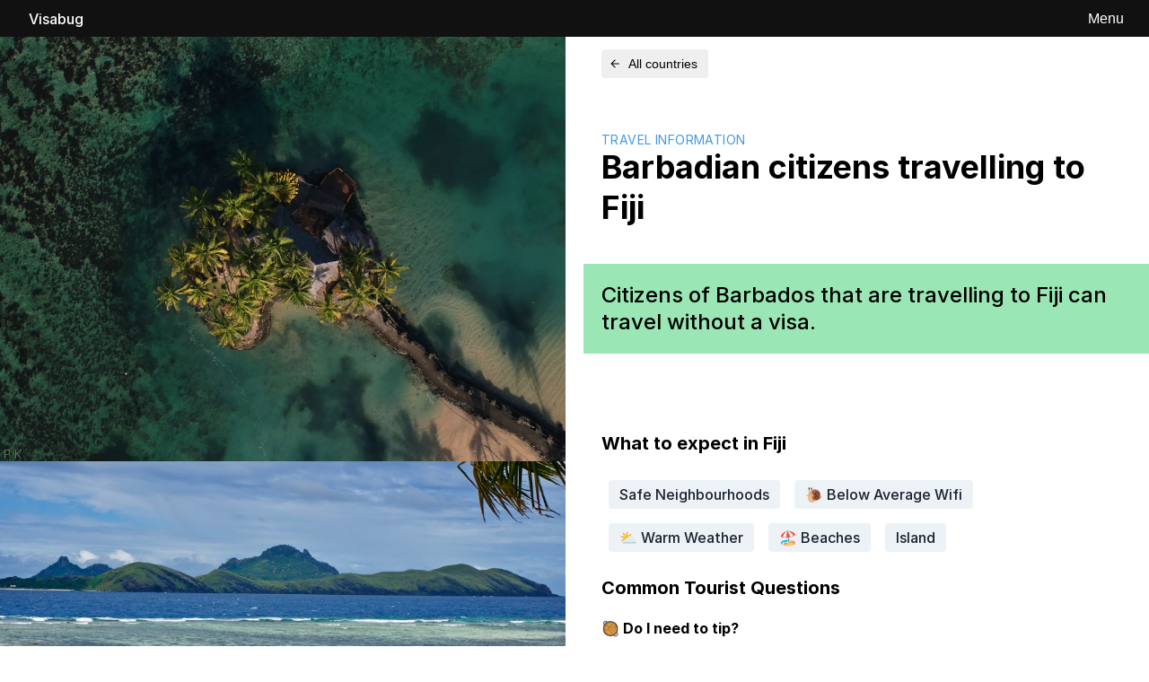

--- FILE ---
content_type: text/html; charset=utf-8
request_url: https://www.visabug.com/fiji-visa-requirements-for-barbados-citizens
body_size: 50540
content:
<!DOCTYPE html><html><head><meta charSet="utf-8"/><meta name="viewport" content="minimum-scale=1, initial-scale=1, width=device-width, shrink-to-fit=no"/><link rel="apple-touch-icon" sizes="180x180" href="/apple-touch-icon.png"/><link rel="icon" type="image/png" sizes="32x32" href="/favicon-32x32.png"/><link rel="icon" type="image/png" sizes="16x16" href="/favicon-16x16.png"/><link rel="manifest" href="/site.webmanifest"/><script src="https://api.mapbox.com/mapbox-gl-js/v0.38.0/mapbox-gl.js"></script><meta name="viewport" content="width=device-width,minimum-scale=1,initial-scale=1"/><meta charSet="utf-8"/><title>Visas for Barbadian citizens travelling to
  Fiji | Visabug</title><meta name="description" content="Citizens of Barbados that are travelling to
  Fiji can travel without a visa"/><meta property="og:description" content="Citizens of Barbados that are travelling to
  Fiji can travel without a visa"/><meta property="og:title" content="Visas for Barbadian citizens travelling to
  Fiji | Visabug"/><meta property="og:site_name" content="Visabug"/><meta property="og:type" content="website"/><meta property="og:image" content="https://visabug.com/images/meta-2.png"/><meta property="twitter:title" content="Visas for Barbadian citizens travelling to
  Fiji | Visabug"/><meta property="twitter:card" content="summary_large_image"/><meta property="twitter:url" content="https://visabug.com//fiji-visa-requirements-for-barbados-citizens"/><meta property="twitter:image" content="https://visabug.com/images/meta-2.png"/><meta property="twitter:description" content="Citizens of Barbados that are travelling to
  Fiji can travel without a visa"/><meta property="og:url" content="https://visabug.com//fiji-visa-requirements-for-barbados-citizens"/><meta property="og:image" content="https://images.unsplash.com/photo-1530736822234-c8562cb0a710?ixlib=rb-1.2.1&amp;q=80&amp;fm=jpg&amp;crop=entropy&amp;cs=tinysrgb&amp;w=1080&amp;fit=max&amp;ixid=eyJhcHBfaWQiOjExMDIwNH0"/><meta name="next-head-count" content="16"/><link rel="preload" href="/_next/static/css/c987303ec9226e49fc48.css" as="style"/><link rel="stylesheet" href="/_next/static/css/c987303ec9226e49fc48.css"/><link rel="preload" href="/_next/static/AMVPE6qHJfdCiTcIC6coC/pages/to.js" as="script"/><link rel="preload" href="/_next/static/AMVPE6qHJfdCiTcIC6coC/pages/_app.js" as="script"/><link rel="preload" href="/_next/static/runtime/webpack-b65cab0b00afd201cbda.js" as="script"/><link rel="preload" href="/_next/static/chunks/framework.74d547792b3163b4d6d2.js" as="script"/><link rel="preload" href="/_next/static/chunks/ff239f9d.8128dcfeb2fc0f88d9d4.js" as="script"/><link rel="preload" href="/_next/static/chunks/484bcb1e.2a56e245ca7833ca8125.js" as="script"/><link rel="preload" href="/_next/static/chunks/commons.c38ffe0c1a09c3974a23.js" as="script"/><link rel="preload" href="/_next/static/chunks/80b11020dd16483a5b1d73a141c8f68a973354b2.808147f05f520f342c54.js" as="script"/><link rel="preload" href="/_next/static/runtime/main-7d94c0b2665bab2da446.js" as="script"/><link rel="preload" href="/_next/static/chunks/05d954cf.59e82064c5e93446cab7.js" as="script"/><link rel="preload" href="/_next/static/chunks/6e68d4e6043d0b9caf932054bfeffc950e58bc8f.42b02bf2adbdc4a3e113.js" as="script"/><link rel="preload" href="/_next/static/chunks/12d7a093bd5c49a2ce9741a3a33cce949f1b1d64.779c572107112f459d21.js" as="script"/><link rel="preload" href="/_next/static/chunks/3e597ffa7888f080c181f022f8f52076b9b5e910.c7533e6ab33073967cb9.js" as="script"/><link rel="preload" href="/_next/static/chunks/4743284a92951cb3055e1af9ed76e8271dbc2a5c.ddafdbd63bbbda43b27d.js" as="script"/><link rel="preload" href="/_next/static/chunks/d606b036c05c732edc6d5b63abb9d93c62f9cf2f.b75ecd6f8c2bcbe679a9.js" as="script"/></head><body><div id="__next"><div class="css-0"><div class="Navigation"><style data-emotion-css="13lxoip">.css-13lxoip{display:-webkit-box;display:-webkit-flex;display:-ms-flexbox;display:flex;-webkit-align-items:center;-webkit-box-align:center;-ms-flex-align:center;align-items:center;-webkit-box-pack:justify;-webkit-justify-content:space-between;-ms-flex-pack:justify;justify-content:space-between;background-color:#111;border-bottom:0;}</style><div class="css-13lxoip"><style data-emotion-css="1ii2q2h">.css-1ii2q2h{display:-webkit-box;display:-webkit-flex;display:-ms-flexbox;display:flex;-webkit-align-items:flex-end;-webkit-box-align:flex-end;-ms-flex-align:flex-end;align-items:flex-end;margin-left:0.75rem;}</style><div class="css-1ii2q2h"><style data-emotion-css="1r4w9x7">.css-1r4w9x7{font-size:16px;line-height:1.25;font-weight:500;font-family:"Inter",-apple-system,BlinkMacSystemFont,"Segoe UI",IBM Plex Sans,"Helvetica Neue",Arial,"Noto Sans",sans-serif,"Apple Color Emoji","Segoe UI Emoji","Segoe UI Symbol","Noto Color Emoji";padding-left:1.25rem;color:#fff;cursor:pointer;}</style><h1 class="css-1r4w9x7">Visabug</h1></div><style data-emotion-css="11p7pyg">.css-11p7pyg{display:-webkit-box;display:-webkit-flex;display:-ms-flexbox;display:flex;-webkit-align-items:center;-webkit-box-align:center;-ms-flex-align:center;align-items:center;margin-right:0.75rem;}</style><div class="css-11p7pyg"><style data-emotion-css="dt9xrb">.css-dt9xrb{border-radius:0.25rem;font-weight:semibold;display:-webkit-inline-box;display:-webkit-inline-flex;display:-ms-inline-flexbox;display:inline-flex;-webkit-appearance:none;-moz-appearance:none;appearance:none;-webkit-align-items:center;-webkit-box-align:center;-ms-flex-align:center;align-items:center;-webkit-box-pack:center;-webkit-justify-content:center;-ms-flex-pack:center;justify-content:center;-webkit-transition:all 250ms;transition:all 250ms;-webkit-user-select:none;-moz-user-select:none;-ms-user-select:none;user-select:none;position:relative;white-space:nowrap;vertical-align:middle;line-height:normal;outline:none;height:auto;min-width:2.5rem;font-size:16px;padding-left:1rem;padding-right:1rem;padding:0;color:#718096;}.css-dt9xrb:hover{-webkit-text-decoration:underline;text-decoration:underline;}.css-dt9xrb:focus{box-shadow:0 0 0 3px rgba(66,153,225,0.6);}.css-dt9xrb:active,.css-dt9xrb[data-active=true]{color:#2D3748;}.css-dt9xrb:disabled,.css-dt9xrb:disabled:focus,.css-dt9xrb:disabled:hover,.css-dt9xrb[aria-disabled=true],.css-dt9xrb[aria-disabled=true]:focus,.css-dt9xrb[aria-disabled=true]:hover{opacity:0.4;cursor:not-allowed;box-shadow:none;}</style><button type="button" style="background:transparent;display:inline-block;margin-right:1em;text-decoration:none;font-weight:400;position:relative;cursor:pointer;color:white" aria-haspopup="dialog" aria-expanded="false" aria-controls="popover-null" class="css-dt9xrb">Menu</button></div></div></div><style data-emotion-css="178kobu">.css-178kobu{padding:0;margin:0 auto;min-height:100vh;}</style><div class="css-178kobu"><div style="margin-bottom:3em"><style data-emotion-css="1lw1tx5">.css-1lw1tx5{display:grid;grid-gap:1.25rem;grid-template-columns:repeat(1,1fr);}@media screen and (min-width:48em){.css-1lw1tx5{grid-template-columns:repeat(2,1fr);}}</style><div class="css-1lw1tx5"><div class="css-0"><style data-emotion-css="gllba3">.css-gllba3{display:grid;grid-gap:0;grid-template-columns:repeat(2,1fr);}@media screen and (min-width:48em){.css-gllba3{grid-template-columns:repeat(1,1fr);}}</style><div class="css-gllba3"><style data-emotion-css="f1euvn">.css-f1euvn{position:relative;}.css-f1euvn:before{height:0;content:"";display:block;padding-bottom:75%;}</style><div class="css-f1euvn"><style data-emotion-css="fvjslx">.css-fvjslx{object-fit:cover;position:absolute;width:100%;height:100%;top:0;left:0;}</style><img class="css-fvjslx"/></div><div class="css-f1euvn"><img class="css-fvjslx"/></div><div class="css-f1euvn"><img class="css-fvjslx"/></div><div class="css-f1euvn"><img class="css-fvjslx"/></div></div><style data-emotion-css="90cx7n">.css-90cx7n{font-family:"Inter",-apple-system,BlinkMacSystemFont,"Segoe UI",IBM Plex Sans,"Helvetica Neue",Arial,"Noto Sans",sans-serif,"Apple Color Emoji","Segoe UI Emoji","Segoe UI Symbol","Noto Color Emoji";}</style><p style="font-size:10px;color:white;text-align:right;margin-top:-30px;z-index:1000;position:relative;right:0;text-shadow:0 0px 3px #0000008f" class="css-90cx7n"></p></div><div class="css-0"><style data-emotion-css="1fmlj72">.css-1fmlj72{max-width:800px;margin:0 auto;}</style><div class="css-1fmlj72"><style data-emotion-css="1j6q8ck">.css-1j6q8ck{border-radius:0.25rem;font-weight:semibold;display:-webkit-inline-box;display:-webkit-inline-flex;display:-ms-inline-flexbox;display:inline-flex;-webkit-appearance:none;-moz-appearance:none;appearance:none;-webkit-align-items:center;-webkit-box-align:center;-ms-flex-align:center;align-items:center;-webkit-box-pack:center;-webkit-justify-content:center;-ms-flex-pack:center;justify-content:center;-webkit-transition:all 250ms;transition:all 250ms;-webkit-user-select:none;-moz-user-select:none;-ms-user-select:none;user-select:none;position:relative;white-space:nowrap;vertical-align:middle;line-height:1.2;outline:none;height:2rem;min-width:2rem;font-size:14px;padding-left:0.75rem;padding-right:0.75rem;color:inherit;margin-left:1.25rem;margin-bottom:0;margin-top:1em;border:0;}.css-1j6q8ck:hover{background-color:#EDF2F7;}.css-1j6q8ck:focus{box-shadow:0 0 0 3px rgba(66,153,225,0.6);}.css-1j6q8ck:active,.css-1j6q8ck[data-active=true]{background-color:#E2E8F0;}.css-1j6q8ck:disabled,.css-1j6q8ck:disabled:focus,.css-1j6q8ck:disabled:hover,.css-1j6q8ck[aria-disabled=true],.css-1j6q8ck[aria-disabled=true]:focus,.css-1j6q8ck[aria-disabled=true]:hover{opacity:0.4;cursor:not-allowed;box-shadow:none;}</style><button type="button" class="css-1j6q8ck"><style data-emotion-css="yxiis9">.css-yxiis9{width:1em;height:1em;color:currentColor;display:inline-block;vertical-align:middle;margin-left:-0.25rem;margin-right:0.5rem;-webkit-flex-shrink:0;-ms-flex-negative:0;flex-shrink:0;-webkit-backface-visibility:hidden;backface-visibility:hidden;}.css-yxiis9:not(:root){overflow:hidden;}</style><svg viewBox="0 0 24 24" focusable="false" role="presentation" class="css-yxiis9"><path fill="currentColor" d="M20 11H7.83l5.59-5.59L12 4l-8 8 8 8 1.41-1.41L7.83 13H20v-2z"></path></svg>All countries</button><style data-emotion-css="15i6vd7">.css-15i6vd7{font-size:14px;line-height:1.25;font-weight:400;font-family:"Inter",-apple-system,BlinkMacSystemFont,"Segoe UI",IBM Plex Sans,"Helvetica Neue",Arial,"Noto Sans",sans-serif,"Apple Color Emoji","Segoe UI Emoji","Segoe UI Symbol","Noto Color Emoji";color:#4299e1;text-transform:uppercase;-webkit-letter-spacing:0.03em;-moz-letter-spacing:0.03em;-ms-letter-spacing:0.03em;letter-spacing:0.03em;margin-top:2.5rem;padding:1.25rem;padding-bottom:0;margin-bottom:0;}</style><h6 class="css-15i6vd7">Travel Information</h6><style data-emotion-css="1i0duv1">.css-1i0duv1{font-size:28px;line-height:1.25;font-weight:700;color:#000;padding:1.25rem;padding-top:0;margin-top:0;margin-bottom:1.25rem;}@media screen and (min-width:48em){.css-1i0duv1{font-size:36px;}}</style><h2 class="css-1i0duv1">Barbadian<!-- --> citizens travelling to<!-- --> <!-- -->Fiji</h2><style data-emotion-css="r30w47">.css-r30w47{font-size:20px;line-height:1.25;font-weight:500;padding:1.25rem;border-radius:5;background-color:#9ae6b4;}@media screen and (min-width:48em){.css-r30w47{font-size:24px;}}</style><h2 class="css-r30w47">Citizens of <!-- -->Barbados<!-- --> that are travelling to<!-- --> <!-- -->Fiji<!-- --> <span>can travel without a visa</span>.</h2><style data-emotion-css="qslnu8">.css-qslnu8{margin-top:0.5rem;}</style><div class="css-qslnu8"></div><style data-emotion-css="1bwj17t">.css-1bwj17t{margin-top:3em;}</style><div class="css-1bwj17t"><style data-emotion-css="1bxarir">.css-1bxarir{max-width:800px;}</style><div class="css-1bxarir"><style data-emotion-css="1b5rmqi">.css-1b5rmqi{padding:1.25rem;margin-top:0.5rem;margin-bottom:0.5rem;}</style><div class="css-1b5rmqi"><div class="css-0"><style data-emotion-css="8tuoc2">.css-8tuoc2{font-size:20px;line-height:1.25;font-weight:700;font-family:"Inter",-apple-system,BlinkMacSystemFont,"Segoe UI",IBM Plex Sans,"Helvetica Neue",Arial,"Noto Sans",sans-serif,"Apple Color Emoji","Segoe UI Emoji","Segoe UI Symbol","Noto Color Emoji";}</style><h3 class="css-8tuoc2">What to expect in <!-- -->Fiji</h3><div><style data-emotion-css="vgtkjf">.css-vgtkjf{display:-webkit-inline-box;display:-webkit-inline-flex;display:-ms-inline-flexbox;display:inline-flex;-webkit-align-items:center;-webkit-box-align:center;-ms-flex-align:center;align-items:center;min-height:2rem;max-width:100%;border-radius:0.25rem;font-weight:500;min-width:2rem;padding-left:0.75rem;padding-right:0.75rem;background-color:#EDF2F7;color:#1A202C;margin:0.5rem;text-transform:capitalize;}</style><div class="css-vgtkjf">safe neighbourhoods</div><div class="css-vgtkjf">🐌 Below average wifi</div><div class="css-vgtkjf">⛅ warm weather</div><div class="css-vgtkjf">🏖️ beaches</div><div class="css-vgtkjf">island</div></div></div><div class="css-0"><h3 class="css-8tuoc2">Common Tourist Questions</h3><style data-emotion-css="1we7c9y">.css-1we7c9y{font-size:16px;line-height:1.25;font-weight:700;font-family:"Inter",-apple-system,BlinkMacSystemFont,"Segoe UI",IBM Plex Sans,"Helvetica Neue",Arial,"Noto Sans",sans-serif,"Apple Color Emoji","Segoe UI Emoji","Segoe UI Symbol","Noto Color Emoji";}</style><h4 class="css-1we7c9y">🥘 Do I need to tip?</h4><p class="css-90cx7n">No, you are not expected to tip at restaurants and other service businesses.</p><h4 class="css-1we7c9y">💰 Should I carry cash?</h4><p class="css-90cx7n">No, you don&#x27;t have to carry cash with you. Credit cards are generally accepted. This may not be the case in smaller cities so you should double-check when you land.</p><h4 class="css-1we7c9y">☎️ Where do I get a SIM card from?</h4><p class="css-90cx7n">Some popular telecom companies are<!-- --> <style data-emotion-css="1te1s03">.css-1te1s03{font-family:"Inter",-apple-system,BlinkMacSystemFont,"Segoe UI",IBM Plex Sans,"Helvetica Neue",Arial,"Noto Sans",sans-serif,"Apple Color Emoji","Segoe UI Emoji","Segoe UI Symbol","Noto Color Emoji";display:inline;}</style><p class="css-1te1s03">Vodafone</p>.</p><h4 class="css-1we7c9y">💦 Can I drink tap water?</h4><p class="css-90cx7n">No, you cannot drink tap water. Bottled water is recommended.</p><h4 class="css-1we7c9y">🚕What do I use to get around?</h4><p class="css-90cx7n">We currently don&#x27;t have information on ride-sharing services. Local taxis may be the best option. Check with local authorities upon landing.</p></div><div class="css-0"><h3 class="css-8tuoc2">Exchange Rates</h3><p class="css-90cx7n">The primary currency is<!-- --> <strong>FJD</strong>.</p> <style data-emotion-css="92ic6k">.css-92ic6k{display:inline-block;background-color:#EDF2F7;padding-top:0.25rem;padding-bottom:0.25rem;padding-left:0.75rem;padding-right:0.75rem;border-radius:5px;}</style><div class="css-92ic6k"><style data-emotion-css="k242ce">.css-k242ce{font-size:14px;line-height:1.25;font-weight:700;font-family:"Inter",-apple-system,BlinkMacSystemFont,"Segoe UI",IBM Plex Sans,"Helvetica Neue",Arial,"Noto Sans",sans-serif,"Apple Color Emoji","Segoe UI Emoji","Segoe UI Symbol","Noto Color Emoji";}</style><h2 class="css-k242ce">1 <!-- -->BBD<!-- --> =<!-- --> <!-- -->1.087570<!-- --> <!-- -->FJD</h2></div><p class="css-90cx7n">To put that in
                    perspective, the average dinner will cost you roughly $3.21 USD.</p></div></div><div class="css-0"><div class="css-1b5rmqi"><h3 class="css-8tuoc2">Visa Status</h3><p class="css-90cx7n">A Visa is not required for citizens of Fiji. Tourists are able to visit without a visa for a certain amount of time.</p><h4 class="css-1we7c9y">Notes and Passport Validity</h4><p class="css-90cx7n">Ensure that your passport is valid for <!-- -->4 months<!-- --> past your travel date.</p><p class="css-90cx7n"></p></div><style data-emotion-css="1lf5jyw">.css-1lf5jyw{padding:1.25rem;}</style><div class="css-1lf5jyw"><h3 class="css-8tuoc2">Safety and Security</h3><p class="css-90cx7n">Do not travel<!-- -->.</p><p class="css-90cx7n"><div>Fiji has updated its entry measures. From midnight 19 March, all travellers are required to self-isolate for 14 days on arrival. If you have been in the US, UK, Europe, mainland China, Iran or South Korea in the 14 days before you arrive in Fiji, you will be denied entry, unless you are a citizen of Fiji. The greater Lautoka area has been placed in lockdown until further notice. International events have been cancelled and international guests arriving from overseas are banned from attending local events. All cruise ships are banned from entering Fiji. 

We now advise:
Do not travel to Fiji.</div></p></div></div><div class="css-0"><style data-emotion-css="p33v9t">.css-p33v9t{margin-top:0.5rem;padding-left:1.25rem;padding-right:1.25rem;padding-top:0.5rem;padding-bottom:0.5rem;}</style><div class="css-p33v9t"><h3 class="css-8tuoc2">Statistics</h3><p class="css-90cx7n">These values are calculated by computing the average scores
                  that we have available to us across all cities in
                  Fiji. In some cases, they may not be
                  completely accurate.</p><h5 class="css-k242ce">Internet Speed (<!-- -->1.76<!-- --> / 5)</h5><style data-emotion-css="1bf3885">.css-1bf3885{position:relative;height:32px;overflow:hidden;background-color:#EDF2F7;background:white;}</style><div class="css-1bf3885"><style data-emotion-css="1q71foe">.css-1q71foe{height:100%;-webkit-transition:all 0.3s;transition:all 0.3s;width:35.23157894736842%;background-color:#e53e3e;}</style><div aria-valuemax="100" aria-valuemin="0" aria-valuenow="35.23157894736842" role="progressbar" class="css-1q71foe"></div></div><h5 class="css-k242ce">Safety (<!-- -->4.00<!-- --> / 5)</h5><div class="css-1bf3885"><style data-emotion-css="f20ot1">.css-f20ot1{height:100%;-webkit-transition:all 0.3s;transition:all 0.3s;width:80%;background-color:#38a169;}</style><div aria-valuemax="100" aria-valuemin="0" aria-valuenow="80" role="progressbar" class="css-f20ot1"></div></div><h5 class="css-k242ce">Cost of Living (<!-- -->4.68<!-- --> / 5)</h5><div class="css-1bf3885"><style data-emotion-css="1cy4lf1">.css-1cy4lf1{height:100%;-webkit-transition:all 0.3s;transition:all 0.3s;width:93.57714285714286%;background-color:#38a169;}</style><div aria-valuemax="100" aria-valuemin="0" aria-valuenow="93.57714285714286" role="progressbar" class="css-1cy4lf1"></div></div><h5 class="css-k242ce">Average Hotel Cost</h5><p class="css-90cx7n">$<!-- -->51.00<!-- --> USD / night</p><h5 class="css-k242ce">Average Dinners</h5><p class="css-90cx7n">$<!-- -->3.21<!-- --> USD</p></div><style data-emotion-css="a4nsk0">.css-a4nsk0{padding:1.25rem;background-color:#fefcbf;border-radius:10px;}</style><div class="css-a4nsk0"><div class="css-0"><style data-emotion-css="16grlkn">.css-16grlkn{font-size:20px;line-height:1.25;font-weight:700;font-family:"Inter",-apple-system,BlinkMacSystemFont,"Segoe UI",IBM Plex Sans,"Helvetica Neue",Arial,"Noto Sans",sans-serif,"Apple Color Emoji","Segoe UI Emoji","Segoe UI Symbol","Noto Color Emoji";margin:0;}</style><h3 class="css-16grlkn">Stay updated about <!-- -->Fiji</h3><p class="css-90cx7n">Get visa updates and travel trends in your inbox once a month.</p><style data-emotion-css="1sctbd5">.css-1sctbd5{border-radius:0.25rem;font-weight:semibold;display:-webkit-inline-box;display:-webkit-inline-flex;display:-ms-inline-flexbox;display:inline-flex;-webkit-appearance:none;-moz-appearance:none;appearance:none;-webkit-align-items:center;-webkit-box-align:center;-ms-flex-align:center;align-items:center;-webkit-box-pack:center;-webkit-justify-content:center;-ms-flex-pack:center;justify-content:center;-webkit-transition:all 250ms;transition:all 250ms;-webkit-user-select:none;-moz-user-select:none;-ms-user-select:none;user-select:none;position:relative;white-space:nowrap;vertical-align:middle;line-height:1.2;outline:none;height:2.5rem;min-width:2.5rem;font-size:16px;padding-left:1rem;padding-right:1rem;background-color:#EDF2F7;}.css-1sctbd5:hover{background-color:#E2E8F0;}.css-1sctbd5:focus{box-shadow:0 0 0 3px rgba(66,153,225,0.6);}.css-1sctbd5:active,.css-1sctbd5[data-active=true]{background-color:#CBD5E0;}.css-1sctbd5:disabled,.css-1sctbd5:disabled:focus,.css-1sctbd5:disabled:hover,.css-1sctbd5[aria-disabled=true],.css-1sctbd5[aria-disabled=true]:focus,.css-1sctbd5[aria-disabled=true]:hover{opacity:0.4;cursor:not-allowed;box-shadow:none;}</style><button type="button" style="margin:0.5em;padding:0.5rem 1rem;border-size:0;border-color:#ddd;background:white;color:#111;border-radius:5px;font-size:1rem;outline:none;cursor:pointer;box-shadow:rgba(50, 50, 93, 0.08) 0px 2px 10px, rgba(0, 0, 0, 0.10) 0px 2px 5px" class="css-1sctbd5">Stay updated</button></div></div></div><div class="css-p33v9t"><h3 class="css-8tuoc2">Popular Cities in <!-- -->Fiji</h3><div><style data-emotion-css="97gtzj">.css-97gtzj{display:grid;grid-gap:1.25rem;grid-template-columns:repeat(3,1fr);}</style><div class="css-97gtzj"><div class="css-0"><div style="position:relative;background:#f6e05e url(https://images.unsplash.com/photo-1449347206122-792f0e389512?ixlib=rb-1.2.1&amp;q=80&amp;fm=jpg&amp;crop=entropy&amp;cs=tinysrgb&amp;w=1080&amp;fit=max&amp;ixid=eyJhcHBfaWQiOjExMDIwNH0) no-repeat;background-size:cover;border-radius:5px;display:flex;flex-direction:column;align-items:center;justify-content:center;height:150px;cursor:pointer;z-index:2" class="css-0"><style data-emotion-css="lmmoo8">.css-lmmoo8{position:absolute;background:linear-gradient(177deg,rgba(105,105,105,0.15) 0%,rgba(0,0,0,0.25) 100%);top:0;left:0;width:100%;height:150px;z-index:1;}</style><div class="css-lmmoo8"></div><style data-emotion-css="ezeg28">.css-ezeg28{padding:0.5rem;z-index:2;-webkit-transition:all 0.3s;transition:all 0.3s;background-color:transparent;height:150px;width:100%;}</style><div class="css-ezeg28"><style data-emotion-css="736tho">.css-736tho{font-family:"Inter",-apple-system,BlinkMacSystemFont,"Segoe UI",IBM Plex Sans,"Helvetica Neue",Arial,"Noto Sans",sans-serif,"Apple Color Emoji","Segoe UI Emoji","Segoe UI Symbol","Noto Color Emoji";text-align:center;color:#fff;font-size:22px;line-height:1.3;font-weight:800;text-shadow:0 1px 1px rgba(0,0,0,0.60);width:100%;margin-top:3rem;}</style><p class="css-736tho">Suva</p></div></div></div></div></div></div></div></div></div></div></div></div></div><style data-emotion-css="1ksp1jb">.css-1ksp1jb{padding:1.25rem;border-top:1px solid #ccc;background-color:#E2E8F0;text-align:center;font-size:14px;}</style><div class="css-1ksp1jb"><style data-emotion-css="l256j9">.css-l256j9{display:-webkit-box;display:-webkit-flex;display:-ms-flexbox;display:flex;-webkit-flex-direction:row-reverse;-ms-flex-direction:row-reverse;flex-direction:row-reverse;}</style><div class="css-l256j9"><a href="/terms">Terms</a><style data-emotion-css="1re51h6">.css-1re51h6{border:0;opacity:0.6;border-left:0.0625rem solid;height:auto;margin-left:0.5rem;margin-right:0.5rem;border-color:inherit;}</style><hr aria-orientation="vertical" class="css-1re51h6"/><a href="/about">About</a></div></div></div></div><script id="__NEXT_DATA__" type="application/json">{"props":{"pageProps":{"originCountry":{"id":20,"name":"Barbados","alpha2Code":"BB","alpha3Code":"BRB","numericCode":"52","slug":"barbados","nationality":"Barbadian","nationalitySlug":"barbadian","imageUrl":"https://visalist.io/images/barbados/barbados-36f1e953.moz.jpg","capital":"Bridgetown","ISDCode":"1246","currencyName":"Barbados Dollar","currencyCode":"BBD","region":"Americas","subregion":"Caribbean","population":"285000","lat":"13.16666666","lng":"-59.53333333","city":"Bridgetown","cityLat":"13.0968511","cityLng":"-59.6144819","area":"430.0","nearbyCountrySlugs":"saint-lucia,saint-vincent-and-the-grenadines,grenada,trinidad-and-tobago,dominica","timeZones":"UTC-04:00","formalName":"Barbados","isIndependent":"Yes","developmentStatus":"Developing","languageCodes":"en","languageNames":"English","gayRanking":121,"gayScore":-5,"countryVisaRanking":{"countryId":20,"visaFree":135,"visaOnArrival":30,"eVisa":17,"visaRequired":55,"visaRefused":0,"visaUnknown":0,"visaEasyTotal":165},"hasTravelRestrictions":"","createdAt":"2018-07-01T07:33:39Z","updatedAt":"2020-03-02T02:21:14Z"},"destination":{"id":20150,"originCountryId":20,"originCountry":null,"destinationCountryId":70,"destinationCountry":{"id":70,"name":"Fiji","alpha2Code":"FJ","alpha3Code":"FJI","numericCode":"242","slug":"fiji","nationality":"Fijian","nationalitySlug":"fijian","imageUrl":"https://visalist.io/images/fiji/fiji-49166a7d.moz.jpg","capital":"Suva","ISDCode":"679","currencyName":"Fiji Dollar","currencyCode":"FJD","region":"Oceania","subregion":"Melanesia","population":"867000","lat":"-18","lng":"175","city":"Suva","cityLat":"-18.1248086","cityLng":"178.4500789","area":"18272.0","nearbyCountrySlugs":"vanuatu,new-caledonia,tuvalu,norfolk-island,solomon-islands","timeZones":"UTC+12:00","formalName":"the Republic of Fiji","isIndependent":"Yes","developmentStatus":"Developing","languageCodes":"en,fj,hi,ur","languageNames":"English,Fijian,Hindi,Urdu","gayRanking":103,"gayScore":-3,"countryTemperature":{"id":67,"countryId":70,"jan":25.72727,"feb":26.054348,"mar":25.860605,"apr":25.26067,"may":23.904587,"jun":23.102154,"jul":22.280159,"aug":22.498392,"sep":22.929874,"oct":23.719257,"nov":24.542858,"dec":25.204304,"createdAt":"2019-09-01T12:41:25Z","updatedAt":"2020-03-09T23:32:12Z"},"travelAdvice":{"id":38,"countryId":70,"country":null,"adviceLevel":5,"adviceDate":"2020-03-21T23:00:00Z","advice":"Fiji has updated its entry measures. From midnight 19 March, all travellers are required to self-isolate for 14 days on arrival. If you have been in the US, UK, Europe, mainland China, Iran or South Korea in the 14 days before you arrive in Fiji, you will be denied entry, unless you are a citizen of Fiji. The greater Lautoka area has been placed in lockdown until further notice. International events have been cancelled and international guests arriving from overseas are banned from attending local events. All cruise ships are banned from entering Fiji. \n\nWe now advise:\nDo not travel to Fiji.","adviceDescription":"Do not travel","detailedAdvice":"","sourceUrl":"https://www.smartraveller.gov.au/destinations/pacific/fiji","createdAt":"2019-09-07T20:40:02Z","updatedAt":"2020-03-20T22:32:37Z"},"hasTravelRestrictions":"","createdAt":"2018-07-01T07:33:39Z","updatedAt":"2020-03-02T02:21:14Z"},"visaCategoryId":1,"visaCategory":{"id":1,"name":"Visa Free","description":"Visa is not required for a certain period, or there is freedom of movement","updatedAt":"2018-11-22T14:00:18Z"},"visaSubcategoryId":0,"duration":"4 months","notes":"","totalVotes":0,"initialVotes":9,"visaRequirementVote":null,"exemptionVisaRequirement":null,"dualVisaRequirement":null,"exchangePrice":{"id":4053,"originCountryId":20,"destinationCountryId":70,"originCurrencyCode":"BBD","destinationCurrencyCode":"FJD","price":1.087570257,"quoteDateTime":"2020-03-09T22:32:14Z"},"slug":"barbados-visa-requirements-for-fiji-citizens","website":"","visaName":"Visa not required","userNotes":null,"visaQuestions":null,"createdAt":"2018-07-01T07:33:39Z","updatedAt":"2020-03-02T02:20:56Z"},"destinationCountry":{"id":70,"name":"Fiji","alpha2Code":"FJ","alpha3Code":"FJI","numericCode":"242","slug":"fiji","nationality":"Fijian","nationalitySlug":"fijian","imageUrl":"https://visalist.io/images/fiji/fiji-49166a7d.moz.jpg","capital":"Suva","ISDCode":"679","currencyName":"Fiji Dollar","currencyCode":"FJD","region":"Oceania","subregion":"Melanesia","population":"867000","lat":"-18","lng":"175","city":"Suva","cityLat":"-18.1248086","cityLng":"178.4500789","area":"18272.0","nearbyCountrySlugs":"vanuatu,new-caledonia,tuvalu,norfolk-island,solomon-islands","timeZones":"UTC+12:00","formalName":"the Republic of Fiji","isIndependent":"Yes","developmentStatus":"Developing","languageCodes":"en,fj,hi,ur","languageNames":"English,Fijian,Hindi,Urdu","gayRanking":103,"gayScore":-3,"countryTemperature":{"id":67,"countryId":70,"jan":25.72727,"feb":26.054348,"mar":25.860605,"apr":25.26067,"may":23.904587,"jun":23.102154,"jul":22.280159,"aug":22.498392,"sep":22.929874,"oct":23.719257,"nov":24.542858,"dec":25.204304,"createdAt":"2019-09-01T12:41:25Z","updatedAt":"2020-03-09T23:32:12Z"},"travelAdvice":{"id":38,"countryId":70,"country":null,"adviceLevel":5,"adviceDate":"2020-03-21T23:00:00Z","advice":"Fiji has updated its entry measures. From midnight 19 March, all travellers are required to self-isolate for 14 days on arrival. If you have been in the US, UK, Europe, mainland China, Iran or South Korea in the 14 days before you arrive in Fiji, you will be denied entry, unless you are a citizen of Fiji. The greater Lautoka area has been placed in lockdown until further notice. International events have been cancelled and international guests arriving from overseas are banned from attending local events. All cruise ships are banned from entering Fiji. \n\nWe now advise:\nDo not travel to Fiji.","adviceDescription":"Do not travel","detailedAdvice":"","sourceUrl":"https://www.smartraveller.gov.au/destinations/pacific/fiji","createdAt":"2019-09-07T20:40:02Z","updatedAt":"2020-03-20T22:32:37Z"},"hasTravelRestrictions":"","createdAt":"2018-07-01T07:33:39Z","updatedAt":"2020-03-02T02:21:14Z"},"cities":[{"region":{"title":" Region","val":"Oceania","value":0},"population":{"title":"‍‍‍ Population","val":"74,000 people","value":74000},"descriptionFromReview":null,"shortSlug":"suva","longSlug":"suva-fiji","usersNowCount":null,"usersNowCountEst":null,"usersBeenCount":7,"slug":"suva-fiji","image":"/assets/img/cities/suva-fiji-600px.jpg","nameChinese":"苏瓦","name":"Suva","countryChinese":"斐","airQualityNow":null,"airQuality":null,"latitude":"-18.1248","longitude":"178.3679476","country":{"title":" Country","val":"Fiji","value":0},"countryCode":"FJ","countrySlug":"fiji","stateCode":"","stateChinese":"","state":"","internetSpeed":4,"airQualityScore":5,"airQualityNowScore":5,"humidity":"99","rank":356,"weatherIcon":"wi-day-rain","weatherEmoji":"🌧","temperatureC":"27","temperatureF":"79.96","temperatureCFeelsLike":34,"temperatureFFeelsLike":93,"shortTermCostInUsd":1781,"nomadScore":{"title":" Nomad Score™","val":"3.7/5\n187 reviews"},"costScore":4.678857142857143,"internetScore":1.7615789473684211,"leisureQuality":"3","safetyLevel":4,"nomadScoreNormalized":0.8726277895936474,"applicableFilters":["affordable-places","english-speaking-places","haram-places","least-crowded-places","least-racist-places","lgbt-unfriendly-places","low-altitude-places","mild-places","non-islamic-places","non-schengen-places","north-america","not-kosher-places","not-racist-places","oceania","places-for-remote-workers","places-in-fiji","places-near-a-beach","places-near-australia","places-outside-schengen","places-to-raise-a-family","places-to-visit-in-april","places-to-visit-in-august","places-to-visit-in-december","places-to-visit-in-february","places-to-visit-in-january","places-to-visit-in-july","places-to-visit-in-june","places-to-visit-in-march","places-to-visit-in-may","places-to-visit-in-november","places-to-visit-in-october","places-to-visit-in-september","places-where-i-havent-been","places-with-a-tropical-climate","places-with-cheap-backpacking","places-with-cheap-hotels","places-with-cheap-life","places-with-cheap-real-estate","places-with-cheap-rent","places-with-few-guns","places-with-good-uv-index","places-with-healthy-women","places-with-humid-air","places-with-island","places-with-low-murder-rate","places-with-low-rent","places-with-many-women","places-with-no-armed-conflict","places-with-no-smoking","places-with-young-population","places-without-zika","safe-places","tiny-places","warm-places"],"meta":{},"nomadCost":{"title":" Nomad Cost™","val":"$1,767 / month","value":1767},"costOfLivingForExpat":{"title":" Cost of living for expat","val":"$1,213 / month","value":1213},"costOfLivingForFamily":{"title":" Cost of living for family","val":"$2,565 / month","value":2565},"costOfLivingForLocal":{"title":" Cost of living for local","val":"$733 / month","value":733},"1BrStudioRentInCenter":{"title":" 1br studio rent in center","val":"$688 / month","value":688},"coworking":{"title":" Coworking","val":"$280 / month","value":280},"hotel":{"title":" Hotel","val":"$51 / night","value":51},"airbnb53Listings":{"title":" Airbnb (53 listings)","val":"$1,896 / month","value":1896},"airbnb":{"title":" Airbnb","val":"$62 / night","value":62},"dinner":{"title":" Dinner","val":"$3.21","value":3.21},"cocaCola03L":{"title":" Coca-Cola (0.3L)","val":"$0.54","value":0.54},"beer05L":{"title":" Beer (0.5L)","val":"$1.61","value":1.61},"coffee":{"title":"☕️ Coffee","val":"$1.07","value":1.07},"cost":{"title":" Cost","val":"😙 Affordable: $1,767 / mo"},"internet":{"title":" Internet","val":"😡 Slow: 4Mbps (avg)"},"fun":{"title":" Fun","val":"Okay","value":2},"temperatureNow":{"title":"⛅️ Temperature (now)","val":"🥵 Too hot: 30°C"},"humidityNow":{"title":" Humidity (now)","val":"🥵 Way too humid: 86%"},"safety":{"title":" Safety","val":"Good","value":3},"qualityOfLife":{"title":" Quality of life","val":"Okay","value":2},"walkability":{"title":" Walkability","val":"Great","value":4},"trafficSafety":{"title":" Traffic safety","val":"Okay","value":2},"nightlife":{"title":" Nightlife","val":"Bad","value":1},"freeWifiInCity":{"title":" Free WiFi in city","val":"Bad","value":1},"placesToWorkFrom":{"title":" Places to work from","val":"Great","value":4},"aCOrHeating":{"title":"❄️ A/C or heating","val":"Okay","value":2},"friendlyToForeigners":{"title":" Friendly to foreigners","val":"Bad","value":1},"englishSpeaking":{"title":" English speaking","val":"Great","value":4},"freedomOfSpeech":{"title":" Freedom of speech","val":"Good","value":3},"racialTolerance":{"title":"🤚🤚 Racial tolerance","val":"Good","value":3},"femaleFriendly":{"title":" Female friendly","val":"Okay","value":2},"lgbtFriendly":{"title":" LGBT friendly","val":"Bad","value":1},"startupScore":{"title":" Startup Score","val":"Bad","value":1},"tags":["island","beach","airport","warm now","warm","hot","clean air","good air quality","slow internet","low crime","high humidity","many women"],"averageTripDuration":{"title":"⏱ Average trip duration","val":"12 days","value":12},"internetSpeedAvg":{"title":" Internet speed (avg)","val":"4 Mbps","value":4},"weather":{"title":"⛅️ Weather","val":"🌧 30°C 86°F + 💦 Humid (86%) + 💨 7km/h = Feels like 39°C 102°F","value":0},"power":{"title":" Power","val":"230V50Hz","value":23050},"travelMedicalInsurance":{"title":" Travel medical insurance","val":"Safetywing","value":0},"bestWirelessCarrier":{"title":" Best wireless carrier","val":"Vodafone","value":0},"10FjdInUsd":{"title":" 10 FJD in USD","val":" USD 4.59","value":4.59},"suggestedAtmTakeOutFjd1000":{"title":" Suggested ATM take out: FJD 1,000","val":"USD 459","value":459},"bestCoffeePlace":{"title":"☕️ Best coffee place","val":"Republic of Cappuccino","value":0},"safeTapWater":{"title":" Safe tap water","val":"🚫 No, not drinkable","value":0},"returnRate":{"title":"♻️ Return rate","val":"0% of visitors return","value":0},"genderRatio":{"title":" Gender ratio","val":"👨 49%👱‍♀️ 51%","value":4951},"religiousGovernment":{"title":"⛪️ Religious government","val":"Non-religious","value":0},"apartmentListings":{"title":" Apartment listings","val":"4321 Property","value":4321},"bestShortHaulAirCarrier":{"title":"✈️ Best short-haul air carrier","val":"Fiji Airways","value":0},"bestIntlAirCarrier":{"title":"✈️ Best int'l air carrier","val":"Fiji Airways","value":0},"bestHospital":{"title":" Best hospital","val":"Suva Private Hospital","value":0}}],"statistics":{"averageInternetScore":1.7615789473684211,"averageSafetyLevel":4,"averageCostOfLiving":4.678857142857143,"averageDinnerCost":3.21,"averageHotelCost":51},"photos":[{"images":{"raw":"https://images.unsplash.com/photo-1530736822234-c8562cb0a710?ixlib=rb-1.2.1\u0026ixid=eyJhcHBfaWQiOjExMDIwNH0","full":"https://images.unsplash.com/photo-1530736822234-c8562cb0a710?ixlib=rb-1.2.1\u0026q=85\u0026fm=jpg\u0026crop=entropy\u0026cs=srgb\u0026ixid=eyJhcHBfaWQiOjExMDIwNH0","regular":"https://images.unsplash.com/photo-1530736822234-c8562cb0a710?ixlib=rb-1.2.1\u0026q=80\u0026fm=jpg\u0026crop=entropy\u0026cs=tinysrgb\u0026w=1080\u0026fit=max\u0026ixid=eyJhcHBfaWQiOjExMDIwNH0","small":"https://images.unsplash.com/photo-1530736822234-c8562cb0a710?ixlib=rb-1.2.1\u0026q=80\u0026fm=jpg\u0026crop=entropy\u0026cs=tinysrgb\u0026w=400\u0026fit=max\u0026ixid=eyJhcHBfaWQiOjExMDIwNH0","thumb":"https://images.unsplash.com/photo-1530736822234-c8562cb0a710?ixlib=rb-1.2.1\u0026q=80\u0026fm=jpg\u0026crop=entropy\u0026cs=tinysrgb\u0026w=200\u0026fit=max\u0026ixid=eyJhcHBfaWQiOjExMDIwNH0"},"description":"Overhead of the Wicked Walu at the Warwick Resort in Fiji","id":"b8RQN7Wtu34","likes":228,"name":"Prem Kurumpanai","userImage":"https://images.unsplash.com/profile-fb-1530736764-fd23130da33f.jpg?ixlib=rb-1.2.1\u0026q=80\u0026fm=jpg\u0026crop=faces\u0026cs=tinysrgb\u0026fit=crop\u0026h=32\u0026w=32","userLink":"https://unsplash.com/@premk","download":"https://unsplash.com/photos/b8RQN7Wtu34/download"},{"images":{"raw":"https://images.unsplash.com/photo-1572810311785-93dbea1e1a3e?ixlib=rb-1.2.1\u0026ixid=eyJhcHBfaWQiOjExMDIwNH0","full":"https://images.unsplash.com/photo-1572810311785-93dbea1e1a3e?ixlib=rb-1.2.1\u0026q=85\u0026fm=jpg\u0026crop=entropy\u0026cs=srgb\u0026ixid=eyJhcHBfaWQiOjExMDIwNH0","regular":"https://images.unsplash.com/photo-1572810311785-93dbea1e1a3e?ixlib=rb-1.2.1\u0026q=80\u0026fm=jpg\u0026crop=entropy\u0026cs=tinysrgb\u0026w=1080\u0026fit=max\u0026ixid=eyJhcHBfaWQiOjExMDIwNH0","small":"https://images.unsplash.com/photo-1572810311785-93dbea1e1a3e?ixlib=rb-1.2.1\u0026q=80\u0026fm=jpg\u0026crop=entropy\u0026cs=tinysrgb\u0026w=400\u0026fit=max\u0026ixid=eyJhcHBfaWQiOjExMDIwNH0","thumb":"https://images.unsplash.com/photo-1572810311785-93dbea1e1a3e?ixlib=rb-1.2.1\u0026q=80\u0026fm=jpg\u0026crop=entropy\u0026cs=tinysrgb\u0026w=200\u0026fit=max\u0026ixid=eyJhcHBfaWQiOjExMDIwNH0"},"description":"sea, island, boad","id":"V0EwMp_o6_Y","likes":7,"name":"Gary Runn","userImage":"https://images.unsplash.com/profile-1526263379637-236b97435c83?ixlib=rb-1.2.1\u0026q=80\u0026fm=jpg\u0026crop=faces\u0026cs=tinysrgb\u0026fit=crop\u0026h=32\u0026w=32","userLink":"https://unsplash.com/@garunn","download":"https://unsplash.com/photos/V0EwMp_o6_Y/download"},{"images":{"raw":"https://images.unsplash.com/photo-1538876777165-d225c410433d?ixlib=rb-1.2.1\u0026ixid=eyJhcHBfaWQiOjExMDIwNH0","full":"https://images.unsplash.com/photo-1538876777165-d225c410433d?ixlib=rb-1.2.1\u0026q=85\u0026fm=jpg\u0026crop=entropy\u0026cs=srgb\u0026ixid=eyJhcHBfaWQiOjExMDIwNH0","regular":"https://images.unsplash.com/photo-1538876777165-d225c410433d?ixlib=rb-1.2.1\u0026q=80\u0026fm=jpg\u0026crop=entropy\u0026cs=tinysrgb\u0026w=1080\u0026fit=max\u0026ixid=eyJhcHBfaWQiOjExMDIwNH0","small":"https://images.unsplash.com/photo-1538876777165-d225c410433d?ixlib=rb-1.2.1\u0026q=80\u0026fm=jpg\u0026crop=entropy\u0026cs=tinysrgb\u0026w=400\u0026fit=max\u0026ixid=eyJhcHBfaWQiOjExMDIwNH0","thumb":"https://images.unsplash.com/photo-1538876777165-d225c410433d?ixlib=rb-1.2.1\u0026q=80\u0026fm=jpg\u0026crop=entropy\u0026cs=tinysrgb\u0026w=200\u0026fit=max\u0026ixid=eyJhcHBfaWQiOjExMDIwNH0"},"description":"The hammock’s on Malolo Island were simply bliss to relax in…","id":"6QG53_QOtqM","likes":39,"name":"Dean McQuade","userImage":"https://images.unsplash.com/profile-1538217741355-5fc04f9131cc?ixlib=rb-1.2.1\u0026q=80\u0026fm=jpg\u0026crop=faces\u0026cs=tinysrgb\u0026fit=crop\u0026h=32\u0026w=32","userLink":"https://unsplash.com/@diempic","download":"https://unsplash.com/photos/6QG53_QOtqM/download"},{"images":{"raw":"https://images.unsplash.com/photo-1573410455660-13fe4c5c2ff0?ixlib=rb-1.2.1\u0026ixid=eyJhcHBfaWQiOjExMDIwNH0","full":"https://images.unsplash.com/photo-1573410455660-13fe4c5c2ff0?ixlib=rb-1.2.1\u0026q=85\u0026fm=jpg\u0026crop=entropy\u0026cs=srgb\u0026ixid=eyJhcHBfaWQiOjExMDIwNH0","regular":"https://images.unsplash.com/photo-1573410455660-13fe4c5c2ff0?ixlib=rb-1.2.1\u0026q=80\u0026fm=jpg\u0026crop=entropy\u0026cs=tinysrgb\u0026w=1080\u0026fit=max\u0026ixid=eyJhcHBfaWQiOjExMDIwNH0","small":"https://images.unsplash.com/photo-1573410455660-13fe4c5c2ff0?ixlib=rb-1.2.1\u0026q=80\u0026fm=jpg\u0026crop=entropy\u0026cs=tinysrgb\u0026w=400\u0026fit=max\u0026ixid=eyJhcHBfaWQiOjExMDIwNH0","thumb":"https://images.unsplash.com/photo-1573410455660-13fe4c5c2ff0?ixlib=rb-1.2.1\u0026q=80\u0026fm=jpg\u0026crop=entropy\u0026cs=tinysrgb\u0026w=200\u0026fit=max\u0026ixid=eyJhcHBfaWQiOjExMDIwNH0"},"description":"Fijian sunsets are breathtaking! ","id":"l7fr2Riwv14","likes":1,"name":"Maris Jool","userImage":"https://images.unsplash.com/profile-1550316095979-4dca17723521?ixlib=rb-1.2.1\u0026q=80\u0026fm=jpg\u0026crop=faces\u0026cs=tinysrgb\u0026fit=crop\u0026h=32\u0026w=32","userLink":"https://unsplash.com/@marisjool","download":"https://unsplash.com/photos/l7fr2Riwv14/download"},{"images":{"raw":"https://images.unsplash.com/photo-1555758897-bdb880473c5c?ixlib=rb-1.2.1\u0026ixid=eyJhcHBfaWQiOjExMDIwNH0","full":"https://images.unsplash.com/photo-1555758897-bdb880473c5c?ixlib=rb-1.2.1\u0026q=85\u0026fm=jpg\u0026crop=entropy\u0026cs=srgb\u0026ixid=eyJhcHBfaWQiOjExMDIwNH0","regular":"https://images.unsplash.com/photo-1555758897-bdb880473c5c?ixlib=rb-1.2.1\u0026q=80\u0026fm=jpg\u0026crop=entropy\u0026cs=tinysrgb\u0026w=1080\u0026fit=max\u0026ixid=eyJhcHBfaWQiOjExMDIwNH0","small":"https://images.unsplash.com/photo-1555758897-bdb880473c5c?ixlib=rb-1.2.1\u0026q=80\u0026fm=jpg\u0026crop=entropy\u0026cs=tinysrgb\u0026w=400\u0026fit=max\u0026ixid=eyJhcHBfaWQiOjExMDIwNH0","thumb":"https://images.unsplash.com/photo-1555758897-bdb880473c5c?ixlib=rb-1.2.1\u0026q=80\u0026fm=jpg\u0026crop=entropy\u0026cs=tinysrgb\u0026w=200\u0026fit=max\u0026ixid=eyJhcHBfaWQiOjExMDIwNH0"},"description":null,"id":"2RFJ85MFZ6c","likes":24,"name":"Giorgia Doglioni","userImage":"https://images.unsplash.com/profile-1555757244780-52f9a77e605c?ixlib=rb-1.2.1\u0026q=80\u0026fm=jpg\u0026crop=faces\u0026cs=tinysrgb\u0026fit=crop\u0026h=32\u0026w=32","userLink":"https://unsplash.com/@gio_aroundtheworld","download":"https://unsplash.com/photos/2RFJ85MFZ6c/download"},{"images":{"raw":"https://images.unsplash.com/photo-1558528909-66a2cffd8ce1?ixlib=rb-1.2.1\u0026ixid=eyJhcHBfaWQiOjExMDIwNH0","full":"https://images.unsplash.com/photo-1558528909-66a2cffd8ce1?ixlib=rb-1.2.1\u0026q=85\u0026fm=jpg\u0026crop=entropy\u0026cs=srgb\u0026ixid=eyJhcHBfaWQiOjExMDIwNH0","regular":"https://images.unsplash.com/photo-1558528909-66a2cffd8ce1?ixlib=rb-1.2.1\u0026q=80\u0026fm=jpg\u0026crop=entropy\u0026cs=tinysrgb\u0026w=1080\u0026fit=max\u0026ixid=eyJhcHBfaWQiOjExMDIwNH0","small":"https://images.unsplash.com/photo-1558528909-66a2cffd8ce1?ixlib=rb-1.2.1\u0026q=80\u0026fm=jpg\u0026crop=entropy\u0026cs=tinysrgb\u0026w=400\u0026fit=max\u0026ixid=eyJhcHBfaWQiOjExMDIwNH0","thumb":"https://images.unsplash.com/photo-1558528909-66a2cffd8ce1?ixlib=rb-1.2.1\u0026q=80\u0026fm=jpg\u0026crop=entropy\u0026cs=tinysrgb\u0026w=200\u0026fit=max\u0026ixid=eyJhcHBfaWQiOjExMDIwNH0"},"description":null,"id":"tAJog0uJkT0","likes":11,"name":"Old Youth","userImage":"https://images.unsplash.com/profile-1516184459603-6835403064cc?ixlib=rb-1.2.1\u0026q=80\u0026fm=jpg\u0026crop=faces\u0026cs=tinysrgb\u0026fit=crop\u0026h=32\u0026w=32","userLink":"https://unsplash.com/@oldyouth","download":"https://unsplash.com/photos/tAJog0uJkT0/download"},{"images":{"raw":"https://images.unsplash.com/photo-1543716349-79942dce62c9?ixlib=rb-1.2.1\u0026ixid=eyJhcHBfaWQiOjExMDIwNH0","full":"https://images.unsplash.com/photo-1543716349-79942dce62c9?ixlib=rb-1.2.1\u0026q=85\u0026fm=jpg\u0026crop=entropy\u0026cs=srgb\u0026ixid=eyJhcHBfaWQiOjExMDIwNH0","regular":"https://images.unsplash.com/photo-1543716349-79942dce62c9?ixlib=rb-1.2.1\u0026q=80\u0026fm=jpg\u0026crop=entropy\u0026cs=tinysrgb\u0026w=1080\u0026fit=max\u0026ixid=eyJhcHBfaWQiOjExMDIwNH0","small":"https://images.unsplash.com/photo-1543716349-79942dce62c9?ixlib=rb-1.2.1\u0026q=80\u0026fm=jpg\u0026crop=entropy\u0026cs=tinysrgb\u0026w=400\u0026fit=max\u0026ixid=eyJhcHBfaWQiOjExMDIwNH0","thumb":"https://images.unsplash.com/photo-1543716349-79942dce62c9?ixlib=rb-1.2.1\u0026q=80\u0026fm=jpg\u0026crop=entropy\u0026cs=tinysrgb\u0026w=200\u0026fit=max\u0026ixid=eyJhcHBfaWQiOjExMDIwNH0"},"description":null,"id":"MJ7yhD3kz7o","likes":38,"name":"Alec Douglas","userImage":"https://images.unsplash.com/profile-1536865250405-ec8d5b397914?ixlib=rb-1.2.1\u0026q=80\u0026fm=jpg\u0026crop=faces\u0026cs=tinysrgb\u0026fit=crop\u0026h=32\u0026w=32","userLink":"https://unsplash.com/@alecthenomad","download":"https://unsplash.com/photos/MJ7yhD3kz7o/download"},{"images":{"raw":"https://images.unsplash.com/photo-1580211337411-b1c777ea72a4?ixlib=rb-1.2.1\u0026ixid=eyJhcHBfaWQiOjExMDIwNH0","full":"https://images.unsplash.com/photo-1580211337411-b1c777ea72a4?ixlib=rb-1.2.1\u0026q=85\u0026fm=jpg\u0026crop=entropy\u0026cs=srgb\u0026ixid=eyJhcHBfaWQiOjExMDIwNH0","regular":"https://images.unsplash.com/photo-1580211337411-b1c777ea72a4?ixlib=rb-1.2.1\u0026q=80\u0026fm=jpg\u0026crop=entropy\u0026cs=tinysrgb\u0026w=1080\u0026fit=max\u0026ixid=eyJhcHBfaWQiOjExMDIwNH0","small":"https://images.unsplash.com/photo-1580211337411-b1c777ea72a4?ixlib=rb-1.2.1\u0026q=80\u0026fm=jpg\u0026crop=entropy\u0026cs=tinysrgb\u0026w=400\u0026fit=max\u0026ixid=eyJhcHBfaWQiOjExMDIwNH0","thumb":"https://images.unsplash.com/photo-1580211337411-b1c777ea72a4?ixlib=rb-1.2.1\u0026q=80\u0026fm=jpg\u0026crop=entropy\u0026cs=tinysrgb\u0026w=200\u0026fit=max\u0026ixid=eyJhcHBfaWQiOjExMDIwNH0"},"description":null,"id":"th3viDT-DME","likes":0,"name":"Vijeshwar Datt","userImage":"https://images.unsplash.com/profile-1567648529734-5e170e78a20bimage?ixlib=rb-1.2.1\u0026q=80\u0026fm=jpg\u0026crop=faces\u0026cs=tinysrgb\u0026fit=crop\u0026h=32\u0026w=32","userLink":"https://unsplash.com/@vijeshdatt","download":"https://unsplash.com/photos/th3viDT-DME/download"},{"images":{"raw":"https://images.unsplash.com/photo-1556137063-79f1ed788b08?ixlib=rb-1.2.1\u0026ixid=eyJhcHBfaWQiOjExMDIwNH0","full":"https://images.unsplash.com/photo-1556137063-79f1ed788b08?ixlib=rb-1.2.1\u0026q=85\u0026fm=jpg\u0026crop=entropy\u0026cs=srgb\u0026ixid=eyJhcHBfaWQiOjExMDIwNH0","regular":"https://images.unsplash.com/photo-1556137063-79f1ed788b08?ixlib=rb-1.2.1\u0026q=80\u0026fm=jpg\u0026crop=entropy\u0026cs=tinysrgb\u0026w=1080\u0026fit=max\u0026ixid=eyJhcHBfaWQiOjExMDIwNH0","small":"https://images.unsplash.com/photo-1556137063-79f1ed788b08?ixlib=rb-1.2.1\u0026q=80\u0026fm=jpg\u0026crop=entropy\u0026cs=tinysrgb\u0026w=400\u0026fit=max\u0026ixid=eyJhcHBfaWQiOjExMDIwNH0","thumb":"https://images.unsplash.com/photo-1556137063-79f1ed788b08?ixlib=rb-1.2.1\u0026q=80\u0026fm=jpg\u0026crop=entropy\u0026cs=tinysrgb\u0026w=200\u0026fit=max\u0026ixid=eyJhcHBfaWQiOjExMDIwNH0"},"description":null,"id":"SZGeQlFWEIY","likes":39,"name":"Giorgia Doglioni","userImage":"https://images.unsplash.com/profile-1555757244780-52f9a77e605c?ixlib=rb-1.2.1\u0026q=80\u0026fm=jpg\u0026crop=faces\u0026cs=tinysrgb\u0026fit=crop\u0026h=32\u0026w=32","userLink":"https://unsplash.com/@gio_aroundtheworld","download":"https://unsplash.com/photos/SZGeQlFWEIY/download"},{"images":{"raw":"https://images.unsplash.com/photo-1541706946758-dea59507a4ef?ixlib=rb-1.2.1\u0026ixid=eyJhcHBfaWQiOjExMDIwNH0","full":"https://images.unsplash.com/photo-1541706946758-dea59507a4ef?ixlib=rb-1.2.1\u0026q=85\u0026fm=jpg\u0026crop=entropy\u0026cs=srgb\u0026ixid=eyJhcHBfaWQiOjExMDIwNH0","regular":"https://images.unsplash.com/photo-1541706946758-dea59507a4ef?ixlib=rb-1.2.1\u0026q=80\u0026fm=jpg\u0026crop=entropy\u0026cs=tinysrgb\u0026w=1080\u0026fit=max\u0026ixid=eyJhcHBfaWQiOjExMDIwNH0","small":"https://images.unsplash.com/photo-1541706946758-dea59507a4ef?ixlib=rb-1.2.1\u0026q=80\u0026fm=jpg\u0026crop=entropy\u0026cs=tinysrgb\u0026w=400\u0026fit=max\u0026ixid=eyJhcHBfaWQiOjExMDIwNH0","thumb":"https://images.unsplash.com/photo-1541706946758-dea59507a4ef?ixlib=rb-1.2.1\u0026q=80\u0026fm=jpg\u0026crop=entropy\u0026cs=tinysrgb\u0026w=200\u0026fit=max\u0026ixid=eyJhcHBfaWQiOjExMDIwNH0"},"description":"The House on the Hill","id":"q8Y-R_bfq5I","likes":17,"name":"Alec Douglas","userImage":"https://images.unsplash.com/profile-1536865250405-ec8d5b397914?ixlib=rb-1.2.1\u0026q=80\u0026fm=jpg\u0026crop=faces\u0026cs=tinysrgb\u0026fit=crop\u0026h=32\u0026w=32","userLink":"https://unsplash.com/@alecthenomad","download":"https://unsplash.com/photos/q8Y-R_bfq5I/download"}],"disableChrome":false}},"page":"/to","query":{},"buildId":"AMVPE6qHJfdCiTcIC6coC"}</script><script nomodule="" src="/_next/static/runtime/polyfills-3c059c822f9f639c653a.js"></script><script defer="" data-next-page="/to" src="/_next/static/AMVPE6qHJfdCiTcIC6coC/pages/to.js"></script><script defer="" data-next-page="/_app" src="/_next/static/AMVPE6qHJfdCiTcIC6coC/pages/_app.js"></script><script src="/_next/static/runtime/webpack-b65cab0b00afd201cbda.js" defer=""></script><script src="/_next/static/chunks/framework.74d547792b3163b4d6d2.js" defer=""></script><script src="/_next/static/chunks/ff239f9d.8128dcfeb2fc0f88d9d4.js" defer=""></script><script src="/_next/static/chunks/484bcb1e.2a56e245ca7833ca8125.js" defer=""></script><script src="/_next/static/chunks/commons.c38ffe0c1a09c3974a23.js" defer=""></script><script src="/_next/static/chunks/80b11020dd16483a5b1d73a141c8f68a973354b2.808147f05f520f342c54.js" defer=""></script><script src="/_next/static/runtime/main-7d94c0b2665bab2da446.js" defer=""></script><script src="/_next/static/chunks/05d954cf.59e82064c5e93446cab7.js" defer=""></script><script src="/_next/static/chunks/6e68d4e6043d0b9caf932054bfeffc950e58bc8f.42b02bf2adbdc4a3e113.js" defer=""></script><script src="/_next/static/chunks/12d7a093bd5c49a2ce9741a3a33cce949f1b1d64.779c572107112f459d21.js" defer=""></script><script src="/_next/static/chunks/3e597ffa7888f080c181f022f8f52076b9b5e910.c7533e6ab33073967cb9.js" defer=""></script><script src="/_next/static/chunks/4743284a92951cb3055e1af9ed76e8271dbc2a5c.ddafdbd63bbbda43b27d.js" defer=""></script><script src="/_next/static/chunks/d606b036c05c732edc6d5b63abb9d93c62f9cf2f.b75ecd6f8c2bcbe679a9.js" defer=""></script><script src="/_next/static/AMVPE6qHJfdCiTcIC6coC/_buildManifest.js" defer=""></script></body></html>

--- FILE ---
content_type: text/css; charset=UTF-8
request_url: https://www.visabug.com/_next/static/css/c987303ec9226e49fc48.css
body_size: 129
content:
@import url(https://rsms.me/inter/inter.css);body,html{height:100%;width:100%;margin:0;padding:0;font-family:Inter,-apple-system,BlinkMacSystemFont,Segoe UI,Helvetica Neue,Arial,Noto Sans,sans-serif,Apple Color Emoji,Segoe UI Emoji,Segoe UI Symbol,Noto Color Emoji}@supports (font-variation-settings:normal){body,html{font-family:Inter var,-apple-system,BlinkMacSystemFont,Segoe UI,Helvetica Neue,Arial,Noto Sans,sans-serif,Apple Color Emoji,Segoe UI Emoji,Segoe UI Symbol,Noto Color Emoji}}*,:after,:before{box-sizing:border-box}h1,h2,h3,h4,h5,h6{font-family:Inter,-apple-system,BlinkMacSystemFont,Segoe UI,Helvetica Neue,Arial,Noto Sans,sans-serif,Apple Color Emoji,Segoe UI Emoji,Segoe UI Symbol,Noto Color Emoji}body{font-family:Inter,-apple-system,BlinkMacSystemFont,Segoe UI,IBM Plex Sans,Helvetica Neue,Arial,Noto Sans,sans-serif,Apple Color Emoji,Segoe UI Emoji,Segoe UI Symbol,Noto Color Emoji;font-size:1rem;line-height:1.6;margin:0}button{border:none}a{color:#5278ff;-webkit-transition:color .25s;transition:color .25s}a:hover{text-decoration:underline}a:hover,a:visited{color:#4248ff}.Navigation a{color:#fff;text-decoration:none}#mapbox-map{height:500px;width:100%}#mapbox-map .mapboxgl-popup-content{max-width:300px;padding:20px 10px 10px}#mapbox-map .mapboxgl-popup.mapboxgl-popup-anchor-right{-webkit-transform:translateY(-100%)!important;transform:translateY(-100%)!important}#mapbox-map .mapboxgl-popup-content ul h3{margin:0 0 10px}.mapbox-popup-country-contents{box-shadow:0 0 30px rgba(0,0,0,.15);font-size:14px;border-radius:10px;background:#fff;z-index:100}.CityTable{border:1px solid #ccc;border-collapse:collapse;margin:0;padding:0;width:100%;table-layout:fixed}@media screen and (max-width:600px){.CityTable{border:0}.CityTable thead{border:none;clip:rect(0 0 0 0);height:1px;margin:-1px;overflow:hidden;padding:0;position:absolute;width:1px}.CityTable tr{border-bottom:3px solid #ddd;display:block;margin-bottom:.625em}.CityTable td{border-bottom:1px solid #ddd;display:block;font-size:.8em;text-align:right}.CityTable td:before{content:attr(data-label);float:left;margin-top:6px;margin-left:6px;font-weight:700}.CityTable td:last-child{border-bottom:0}}button[role=tab][aria-selected=true]{font-weight:700;background:#f6e05e}

--- FILE ---
content_type: application/javascript; charset=UTF-8
request_url: https://www.visabug.com/_next/static/chunks/4743284a92951cb3055e1af9ed76e8271dbc2a5c.ddafdbd63bbbda43b27d.js
body_size: 25156
content:
(window.webpackJsonp=window.webpackJsonp||[]).push([[9],{"+iuc":function(e,t,n){n("wgeU"),n("FlQf"),n("bBy9"),n("B9jh"),n("dL40"),n("xvv9"),n("V+O7"),e.exports=n("WEpk").Set},"+oFf":function(e,t){e.exports=!1},"/0+H":function(e,t,n){"use strict";var r=n("hfKm"),o=this&&this.__importDefault||function(e){return e&&e.__esModule?e:{default:e}};r(t,"__esModule",{value:!0});var u=o(n("q1tI")),i=n("lwAK");function a(){var e=arguments.length>0&&void 0!==arguments[0]?arguments[0]:{},t=e.ampFirst,n=void 0!==t&&t,r=e.hybrid,o=void 0!==r&&r,u=e.hasQuery;return n||o&&(void 0!==u&&u)}t.isInAmpMode=a,t.useAmp=function(){return a(u.default.useContext(i.AmpStateContext))}},"0tVQ":function(e,t,n){n("FlQf"),n("VJsP"),e.exports=n("WEpk").Array.from},"1LK5":function(e,t){e.exports=function(e,t){var n=e.length;for(e.sort(t);n--;)e[n]=e[n].value;return e}},"284h":function(e,t,n){var r=n("cDf5");function o(){if("function"!==typeof WeakMap)return null;var e=new WeakMap;return o=function(){return e},e}e.exports=function(e){if(e&&e.__esModule)return e;if(null===e||"object"!==r(e)&&"function"!==typeof e)return{default:e};var t=o();if(t&&t.has(e))return t.get(e);var n={},u=Object.defineProperty&&Object.getOwnPropertyDescriptor;for(var i in e)if(Object.prototype.hasOwnProperty.call(e,i)){var a=u?Object.getOwnPropertyDescriptor(e,i):null;a&&(a.get||a.set)?Object.defineProperty(n,i,a):n[i]=e[i]}return n.default=e,t&&t.set(e,n),n}},"2Deh":function(e,t,n){"use strict";n.d(t,"c",(function(){return c})),n.d(t,"b",(function(){return L})),n.d(t,"a",(function(){return V})),n.d(t,"f",(function(){return y})),n.d(t,"e",(function(){return w}));var r,o=n("mrSG"),u=n("eUsl"),i=n("Ibe6"),a=n("82gj"),c=function(e){var t=e.onRead,n=e.onRender,r=e.uncachedValues,i=void 0===r?new Set:r,a=e.useCache,c=void 0===a||a;return function(e){void 0===e&&(e={});var r=Object(o.__rest)(e,[]),a={},f=[],s=!1;function d(e,t){e.startsWith("--")&&(r.hasCSSVariable=!0);var n=a[e];a[e]=t,a[e]!==n&&(-1===f.indexOf(e)&&f.push(e),s||(s=!0,u.b.render(l.render)))}var l={get:function(e,n){return void 0===n&&(n=!1),!n&&c&&!i.has(e)&&void 0!==a[e]?a[e]:t(e,r)},set:function(e,t){if("string"===typeof e)d(e,t);else for(var n in e)d(n,e[n]);return this},render:function(e){return void 0===e&&(e=!1),(s||!0===e)&&(n(a,r,f),s=!1,f.length=0),this}};return l}},f=/([a-z])([A-Z])/g,s=function(e){return e.replace(f,"$1-$2").toLowerCase()},d=new Map,l=new Map,p=["Webkit","Moz","O","ms",""],v=p.length,m="undefined"!==typeof document,h=function(e,t){return l.set(e,s(t))},g=function(e,t){void 0===t&&(t=!1);var n=t?l:d;return n.has(e)||(m?function(e){r=r||document.createElement("div");for(var t=0;t<v;t++){var n=p[t],o=""===n,u=o?e:n+e.charAt(0).toUpperCase()+e.slice(1);if(u in r.style||o){if(o&&"clipPath"===e&&l.has(e))return;d.set(e,u),h(e,(o?"":"-")+s(u))}}}(e):function(e){h(e,e)}(e)),n.get(e)||e},b=["","X","Y","Z"],y=["translate","scale","rotate","skew","transformPerspective"].reduce((function(e,t){return b.reduce((function(e,n){return e.push(t+n),e}),e)}),["x","y","z"]),O=y.reduce((function(e,t){return e[t]=!0,e}),{});function w(e){return!0===O[e]}function x(e,t){return y.indexOf(e)-y.indexOf(t)}var j=new Set(["originX","originY","originZ"]);function S(e){return j.has(e)}var E=Object(o.__assign)(Object(o.__assign)({},i.g),{transform:Math.round}),C={color:i.b,backgroundColor:i.b,outlineColor:i.b,fill:i.b,stroke:i.b,borderColor:i.b,borderTopColor:i.b,borderRightColor:i.b,borderBottomColor:i.b,borderLeftColor:i.b,borderWidth:i.j,borderTopWidth:i.j,borderRightWidth:i.j,borderBottomWidth:i.j,borderLeftWidth:i.j,borderRadius:i.j,radius:i.j,borderTopLeftRadius:i.j,borderTopRightRadius:i.j,borderBottomRightRadius:i.j,borderBottomLeftRadius:i.j,width:i.j,maxWidth:i.j,height:i.j,maxHeight:i.j,size:i.j,top:i.j,right:i.j,bottom:i.j,left:i.j,padding:i.j,paddingTop:i.j,paddingRight:i.j,paddingBottom:i.j,paddingLeft:i.j,margin:i.j,marginTop:i.j,marginRight:i.j,marginBottom:i.j,marginLeft:i.j,rotate:i.d,rotateX:i.d,rotateY:i.d,rotateZ:i.d,scale:i.l,scaleX:i.l,scaleY:i.l,scaleZ:i.l,skew:i.d,skewX:i.d,skewY:i.d,distance:i.j,translateX:i.j,translateY:i.j,translateZ:i.j,x:i.j,y:i.j,z:i.j,perspective:i.j,opacity:i.a,originX:i.i,originY:i.i,originZ:i.j,zIndex:E,fillOpacity:i.a,strokeOpacity:i.a,numOctaves:E},k=function(e){return C[e]},M=function(e,t){return t&&"number"===typeof e?t.transform(e):e},A="scrollLeft",I="scrollTop",P=new Set([A,I]),T=new Set([A,I,"transform"]),_={x:"translateX",y:"translateY",z:"translateZ"};function R(e){return"function"===typeof e}function L(e,t,n,r,o,u,i){void 0===t&&(t=!0),void 0===n&&(n={}),void 0===r&&(r={}),void 0===o&&(o={}),void 0===u&&(u=[]),void 0===i&&(i=!1);var a=!0,c=!1,f=!1;for(var s in e){var d=e[s],l=k(s),p=M(d,l);w(s)?(c=!0,r[s]=p,u.push(s),a&&(l.default&&d!==l.default||!l.default&&0!==d)&&(a=!1)):S(s)?(o[s]=p,f=!0):T.has(s)&&R(p)||(n[g(s,i)]=p)}return(c||"function"===typeof e.transform)&&(n.transform=function(e,t,n,r,o){var u="",i=!1;n.sort(x);for(var a=n.length,c=0;c<a;c++){var f=n[c];u+=(_[f]||f)+"("+t[f]+") ",i="z"===f||i}return!i&&o?u+="translateZ(0)":u=u.trim(),R(e.transform)?u=e.transform(t,u):r&&(u="none"),u}(e,r,u,a,t)),f&&(n.transformOrigin=(o.originX||"50%")+" "+(o.originY||"50%")+" "+(o.originZ||0)),n}function F(e,t){void 0===e&&(e=!0),void 0===t&&(t=!0);var n={},r={},o={},u=[];return function(i){return u.length=0,L(i,e,n,r,o,u,t),n}}var D=c({onRead:function(e,t){var n=t.element,r=t.preparseOutput,o=k(e);if(w(e))return o&&o.default||0;if(P.has(e))return n[e];var u=window.getComputedStyle(n,null).getPropertyValue(g(e,!0))||0;return r&&o&&o.test(u)&&o.parse?o.parse(u):u},onRender:function(e,t,n){var r=t.element,o=t.buildStyles,u=t.hasCSSVariable;if(Object.assign(r.style,o(e)),u)for(var i=n.length,a=0;a<i;a++){var c=n[a];c.startsWith("--")&&r.style.setProperty(c,e[c])}-1!==n.indexOf(A)&&(r[A]=e[A]),-1!==n.indexOf(I)&&(r[I]=e[I])},uncachedValues:P});var B=new Set(["baseFrequency","diffuseConstant","kernelMatrix","kernelUnitLength","keySplines","keyTimes","limitingConeAngle","markerHeight","markerWidth","numOctaves","targetX","targetY","surfaceScale","specularConstant","specularExponent","stdDeviation","tableValues"]),N=.5,q=function(){return{style:{}}},G=function(e,t){return i.j.transform(e*t)},U={x:0,y:0,width:0,height:0};function W(e,t,n){return"string"===typeof e?e:i.j.transform(t+n*e)}function V(e,t,n,r,u,i){void 0===t&&(t=U),void 0===r&&(r=F(!1,!1)),void 0===u&&(u=q()),void 0===i&&(i=!0);var a=e.attrX,c=e.attrY,f=e.originX,d=e.originY,l=e.pathLength,p=e.pathSpacing,v=void 0===p?1:p,m=e.pathOffset,h=void 0===m?0:m,g=r(Object(o.__rest)(e,["attrX","attrY","originX","originY","pathLength","pathSpacing","pathOffset"]));for(var b in g){if("transform"===b)u.style.transform=g[b];else u[i&&!B.has(b)?s(b):b]=g[b]}return(void 0!==f||void 0!==d||g.transform)&&(u.style.transformOrigin=function(e,t,n){return W(t,e.x,e.width)+" "+W(n,e.y,e.height)}(t,void 0!==f?f:N,void 0!==d?d:N)),void 0!==a&&(u.x=a),void 0!==c&&(u.y=c),void 0!==n&&void 0!==l&&(u[i?"stroke-dashoffset":"strokeDashoffset"]=G(-h,n),u[i?"stroke-dasharray":"strokeDasharray"]=G(l,n)+" "+G(v,n)),u}function Y(e,t,n){void 0===n&&(n=!0);var r=q(),o=F(!1,!1);return function(u){return V(u,e,t,o,r,n)}}var X=c({onRead:function(e,t){var n=t.element;if(w(e=B.has(e)?e:s(e))){var r=k(e);return r&&r.default||0}return n.getAttribute(e)},onRender:function(e,t){var n=t.element,r=(0,t.buildAttrs)(e);for(var o in r)"style"===o?Object.assign(n.style,r.style):n.setAttribute(o,r[o])}}),H=c({useCache:!1,onRead:function(e){return"scrollTop"===e?window.pageYOffset:window.pageXOffset},onRender:function(e){var t=e.scrollTop,n=void 0===t?0:t,r=e.scrollLeft,o=void 0===r?0:r;return window.scrollTo(o,n)}}),z=new WeakMap,K=function(e,t){var n;return e instanceof HTMLElement?n=function(e,t){void 0===t&&(t={});var n=t.enableHardwareAcceleration,r=Object(o.__rest)(t,["enableHardwareAcceleration"]);return D(Object(o.__assign)({element:e,buildStyles:F(n),preparseOutput:!0},r))}(e,t):e instanceof SVGElement?n=function(e){var t=function(e){try{return function(e){return"function"===typeof e.getBBox?e.getBBox():e.getBoundingClientRect()}(e)}catch(t){return{x:0,y:0,width:0,height:0}}}(e),n=function(e){return"path"===e.tagName}(e)&&e.getTotalLength?e.getTotalLength():void 0;return X({element:e,buildAttrs:Y(t,n)})}(e):e===window&&(n=H(e)),Object(a.a)(void 0!==n,"No valid node provided. Node must be HTMLElement, SVGElement or window."),z.set(e,n),n},Z=function(e,t){return z.has(e)?z.get(e):K(e,t)};t.d=function(e,t){var n="string"===typeof e?document.querySelector(e):e;return Z(n,t)}},"2PDY":function(e,t){e.exports=function(){throw new TypeError("Invalid attempt to spread non-iterable instance")}},"2rMq":function(e,t,n){var r;!function(){"use strict";var o=!("undefined"===typeof window||!window.document||!window.document.createElement),u={canUseDOM:o,canUseWorkers:"undefined"!==typeof Worker,canUseEventListeners:o&&!(!window.addEventListener&&!window.attachEvent),canUseViewport:o&&!!window.screen};void 0===(r=function(){return u}.call(t,n,t,e))||(e.exports=r)}()},"6lFR":function(e,t,n){"use strict";Object.defineProperty(t,"__esModule",{value:!0}),t.deferAction=function(e){var t=window.setImmediate;"undefined"!==typeof t?t(e):setTimeout(e,1)},t.inlineProp=void 0;t.inlineProp=function(e,t){var n={};return n[e]=t,n}},"6q8l":function(e,t,n){"use strict";function r(e,t){return"function"===typeof e?e(t):null!=e&&(e.current=t),e}n.r(t);var o=n("q1tI");function u(e,t){var n=Object(o.useState)((function(){return{value:e,callback:t,facade:{get current(){return n.value},set current(e){var t=n.value;t!==e&&(n.value=e,n.callback(e,t))}}}}))[0];return n.callback=t,n.facade}function i(e){var t=null;return{get current(){return t},set current(n){var r=t;r!==n&&(t=n,e(n,r))}}}function a(e){return i((function(t){return e.forEach((function(e){return r(e,t)}))}))}function c(e,t){return u(t,(function(t){return e.forEach((function(e){return r(e,t)}))}))}function f(e,t){return u(void 0,(function(n){return r(e,t(n))}))}function s(e,t){return i((function(n){return r(e,t(n))}))}function d(e){return function(t){"function"===typeof e?e(t):null!=e&&(e.current=t)}}var l=new WeakMap,p=function(e){if(l.has(e))return l.get(e);var t=d(e);return l.set(e,t),t};function v(e){return p(e)}n.d(t,"assignRef",(function(){return r})),n.d(t,"useCallbackRef",(function(){return u})),n.d(t,"createCallbackRef",(function(){return i})),n.d(t,"mergeRefs",(function(){return a})),n.d(t,"useMergeRefs",(function(){return c})),n.d(t,"useTransformRef",(function(){return f})),n.d(t,"transformRef",(function(){return s})),n.d(t,"refToCallback",(function(){return d})),n.d(t,"useRefToCallback",(function(){return v}))},"7RsB":function(e,t,n){"use strict";n.r(t);var r=n("mrSG"),o=n("q1tI"),u=n("+oFf"),i={isNode:n.n(u).a,forceCache:!1},a=new WeakMap;function c(e,t){var n=t&&t.options||{};if(i.isNode&&!n.ssr)return[null,null];var r=i.forceCache||i.isNode&&!!n.ssr||!n.async,u=Object(o.useState)(r?function(){return a.get(e)}:void 0),c=u[0],f=u[1],s=Object(o.useState)(null),d=s[0],l=s[1];return Object(o.useEffect)((function(){c||e().then((function(n){var r,o=t?t.read():n.default||n;if(!o)throw console.error("Sidecar error: with importer",e),t?(console.error("Sidecar error: with medium",t),r=new Error("Sidecar medium was not found")):r=new Error("Sidecar was not found in exports"),l((function(){return r})),r;a.set(e,o),f((function(){return o}))}),(function(e){return l((function(){return e}))}))}),[]),[c,d]}function f(e,t){var n=function(){return t};return function(u){var i=c(e,u.sideCar),a=i[0];return i[1]&&t?n:a?o.createElement(a,r.__assign({},u)):null}}var s={onError:function(e){return console.error(e)}},d=function(e){Object.assign(s,e)};function l(e){return e}function p(e,t){void 0===t&&(t=l);var n=[],r=!1;return{read:function(){if(r)throw new Error("Sidecar: could not `read` from an `assigned` medium. `read` could be used only with `useMedium`.");return n.length?n[n.length-1]:e},useMedium:function(e){var o=t(e,r);return n.push(o),function(){n=n.filter((function(e){return e!==o}))}},assignSyncMedium:function(e){for(r=!0;n.length;){var t=n;n=[],t.forEach(e)}n={push:function(t){return e(t)},filter:function(){return n}}},assignMedium:function(e){r=!0;var t=[];if(n.length){var o=n;n=[],o.forEach(e),t=n}var u=function(){var n=t;t=[],n.forEach(e)},i=function(){return Promise.resolve().then(u)};i(),n={push:function(e){t.push(e),i()},filter:function(e){return t=t.filter(e),n}}}}}function v(e,t){return void 0===t&&(t=l),p(e,t)}function m(e){void 0===e&&(e={});var t=p(null);return t.options=r.__assign({async:!0,ssr:!1},e),t}function h(e,t,n){function u(t){var n=t.stateRef,u=t.props,i=Object(o.useCallback)((function(){for(var e=[],t=0;t<arguments.length;t++)e[t]=arguments[t];return Object(o.useLayoutEffect)((function(){n.current(e)})),null}),[]);return o.createElement(e,r.__assign({},u,{children:i}))}void 0===n&&(n={});var i=o.memo((function(e){var t=e.stateRef,n=e.defaultState,r=e.children,u=Object(o.useState)(n.current),i=u[0],a=u[1];return o.useEffect((function(){t.current=a}),[]),r.apply(void 0,i)}),(function(){return!0}));return function(e){var n=o.useRef(t(e)),r=o.useRef((function(e){return n.current=e}));return o.createElement(o.Fragment,null,o.createElement(u,{stateRef:r,props:e}),o.createElement(i,{stateRef:r,defaultState:n,children:e.children}))}}var g=function(e){var t=e.sideCar,n=r.__rest(e,["sideCar"]);if(!t)throw new Error("Sidecar: please provide `sideCar` property to import the right car");var u=t.read();if(!u)throw new Error("Sidecar medium not found");return o.createElement(u,r.__assign({},n))};function b(e,t){return e.useMedium(t),g}g.isSideCarExport=!0,n.d(t,"sidecar",(function(){return f})),n.d(t,"useSidecar",(function(){return c})),n.d(t,"setConfig",(function(){return d})),n.d(t,"createMedium",(function(){return v})),n.d(t,"createSidecarMedium",(function(){return m})),n.d(t,"renderCar",(function(){return h})),n.d(t,"exportSidecar",(function(){return b}))},"82gj":function(e,t,n){"use strict";n.d(t,"a",(function(){return o})),n.d(t,"b",(function(){return r}));var r=function(){},o=function(){}},"88Gu":function(e,t){var n=800,r=16,o=Date.now;e.exports=function(e){var t=0,u=0;return function(){var i=o(),a=r-(i-u);if(u=i,a>0){if(++t>=n)return arguments[0]}else t=0;return e.apply(void 0,arguments)}}},"8Kt/":function(e,t,n){"use strict";var r=n("ttDY"),o=n("hfKm"),u=this&&this.__importDefault||function(e){return e&&e.__esModule?e:{default:e}};o(t,"__esModule",{value:!0});var i=u(n("q1tI")),a=u(n("Xuae")),c=n("lwAK"),f=n("FYa8"),s=n("/0+H");function d(){var e=arguments.length>0&&void 0!==arguments[0]&&arguments[0],t=[i.default.createElement("meta",{charSet:"utf-8"})];return e||t.push(i.default.createElement("meta",{name:"viewport",content:"width=device-width,minimum-scale=1,initial-scale=1"})),t}function l(e,t){return"string"===typeof t||"number"===typeof t?e:t.type===i.default.Fragment?e.concat(i.default.Children.toArray(t.props.children).reduce((function(e,t){return"string"===typeof t||"number"===typeof t?e:e.concat(t)}),[])):e.concat(t)}t.defaultHead=d;var p=["name","httpEquiv","charSet","itemProp"];function v(e,t){return e.reduce((function(e,t){var n=i.default.Children.toArray(t.props.children);return e.concat(n)}),[]).reduce(l,[]).reverse().concat(d(t.inAmpMode)).filter(function(){var e=new r,t=new r,n=new r,o={};return function(u){var i=!0;if(u.key&&"number"!==typeof u.key&&u.key.indexOf("$")>0){var a=u.key.slice(u.key.indexOf("$")+1);e.has(a)?i=!1:e.add(a)}switch(u.type){case"title":case"base":t.has(u.type)?i=!1:t.add(u.type);break;case"meta":for(var c=0,f=p.length;c<f;c++){var s=p[c];if(u.props.hasOwnProperty(s))if("charSet"===s)n.has(s)?i=!1:n.add(s);else{var d=u.props[s],l=o[s]||new r;l.has(d)?i=!1:(l.add(d),o[s]=l)}}}return i}}()).reverse().map((function(e,t){var n=e.key||t;return i.default.cloneElement(e,{key:n})}))}var m=a.default();function h(e){var t=e.children;return i.default.createElement(c.AmpStateContext.Consumer,null,(function(e){return i.default.createElement(f.HeadManagerContext.Consumer,null,(function(n){return i.default.createElement(m,{reduceComponentsToState:v,handleStateChange:n,inAmpMode:s.isInAmpMode(e)},t)}))}))}h.rewind=m.rewind,t.default=h},"8oxB":function(e,t){var n,r,o=e.exports={};function u(){throw new Error("setTimeout has not been defined")}function i(){throw new Error("clearTimeout has not been defined")}function a(e){if(n===setTimeout)return setTimeout(e,0);if((n===u||!n)&&setTimeout)return n=setTimeout,setTimeout(e,0);try{return n(e,0)}catch(t){try{return n.call(null,e,0)}catch(t){return n.call(this,e,0)}}}!function(){try{n="function"===typeof setTimeout?setTimeout:u}catch(e){n=u}try{r="function"===typeof clearTimeout?clearTimeout:i}catch(e){r=i}}();var c,f=[],s=!1,d=-1;function l(){s&&c&&(s=!1,c.length?f=c.concat(f):d=-1,f.length&&p())}function p(){if(!s){var e=a(l);s=!0;for(var t=f.length;t;){for(c=f,f=[];++d<t;)c&&c[d].run();d=-1,t=f.length}c=null,s=!1,function(e){if(r===clearTimeout)return clearTimeout(e);if((r===i||!r)&&clearTimeout)return r=clearTimeout,clearTimeout(e);try{r(e)}catch(t){try{return r.call(null,e)}catch(t){return r.call(this,e)}}}(e)}}function v(e,t){this.fun=e,this.array=t}function m(){}o.nextTick=function(e){var t=new Array(arguments.length-1);if(arguments.length>1)for(var n=1;n<arguments.length;n++)t[n-1]=arguments[n];f.push(new v(e,t)),1!==f.length||s||a(p)},v.prototype.run=function(){this.fun.apply(null,this.array)},o.title="browser",o.browser=!0,o.env={},o.argv=[],o.version="",o.versions={},o.on=m,o.addListener=m,o.once=m,o.off=m,o.removeListener=m,o.removeAllListeners=m,o.emit=m,o.prependListener=m,o.prependOnceListener=m,o.listeners=function(e){return[]},o.binding=function(e){throw new Error("process.binding is not supported")},o.cwd=function(){return"/"},o.chdir=function(e){throw new Error("process.chdir is not supported")},o.umask=function(){return 0}},B9jh:function(e,t,n){"use strict";var r=n("Wu5q"),o=n("n3ko");e.exports=n("raTm")("Set",(function(e){return function(){return e(this,arguments.length>0?arguments[0]:void 0)}}),{add:function(e){return r.def(o(this,"Set"),e=0===e?0:e,e)}},r)},BiGR:function(e,t,n){var r=n("nmnc"),o=n("03A+"),u=n("Z0cm"),i=r?r.isConcatSpreadable:void 0;e.exports=function(e){return u(e)||o(e)||!!(i&&e&&e[i])}},Bnag:function(e,t){e.exports=function(){throw new TypeError("Invalid attempt to spread non-iterable instance")}},EA7m:function(e,t,n){var r=n("zZ0H"),o=n("Ioao"),u=n("wclG");e.exports=function(e,t){return u(o(e,t,r),e+"")}},EbDI:function(e,t){e.exports=function(e){if(Symbol.iterator in Object(e)||"[object Arguments]"===Object.prototype.toString.call(e))return Array.from(e)}},FYa8:function(e,t,n){"use strict";var r=n("hfKm"),o=this&&this.__importStar||function(e){if(e&&e.__esModule)return e;var t={};if(null!=e)for(var n in e)Object.hasOwnProperty.call(e,n)&&(t[n]=e[n]);return t.default=e,t};r(t,"__esModule",{value:!0});var u=o(n("q1tI"));t.HeadManagerContext=u.createContext(null)},IDkF:function(e,t,n){"use strict";var r=n("lSNA"),o=n.n(r),u=n("8OQS"),i=n.n(u),a=n("pVnL"),c=n.n(a),f=n("q1tI"),s=n.n(f),d=n("x0D+"),l=n("Qihw"),p=n.n(l),v=n("D7Da"),m=n("BMxC"),h=n("ATmR"),g=n("YTna"),b="undefined"!==typeof document?document.body:null,y=new WeakMap,O=new WeakMap,w={},x=0,j=function(e,t,n){void 0===t&&(t=b),void 0===n&&(n="data-aria-hidden");var r=Array.isArray(e)?e:[e];w[n]||(w[n]=new WeakMap);var o=w[n],u=[],i=function(e){!e||r.indexOf(e)>=0||Array.prototype.forEach.call(e.children,(function(e){if(r.some((function(t){return e.contains(t)})))i(e);else{var t=e.getAttribute("aria-hidden"),a=null!==t&&"false"!==t,c=(y.get(e)||0)+1,f=(o.get(e)||0)+1;y.set(e,c),o.set(e,f),u.push(e),1===c&&a&&O.set(e,!0),1===f&&e.setAttribute(n,"true"),a||e.setAttribute("aria-hidden","true")}}))};return i(t),x++,function(){u.forEach((function(e){var t=y.get(e)-1,r=o.get(e)-1;y.set(e,t),o.set(e,r),t||(O.has(e)||e.removeAttribute("aria-hidden"),O.delete(e)),r||e.removeAttribute(n)})),--x||(y=new WeakMap,y=new WeakMap,O=new WeakMap,w={})}},S=n("dla/"),E=n("mf32"),C=n("2rMq");function k(e,t){var n=Object.keys(e);if(Object.getOwnPropertySymbols){var r=Object.getOwnPropertySymbols(e);t&&(r=r.filter((function(t){return Object.getOwnPropertyDescriptor(e,t).enumerable}))),n.push.apply(n,r)}return n}function M(e){for(var t=1;t<arguments.length;t++){var n=null!=arguments[t]?arguments[t]:{};t%2?k(n,!0).forEach((function(t){o()(e,t,n[t])})):Object.getOwnPropertyDescriptors?Object.defineProperties(e,Object.getOwnPropertyDescriptors(n)):k(n).forEach((function(t){Object.defineProperty(e,t,Object.getOwnPropertyDescriptor(n,t))}))}return e}n.d(t,"a",(function(){return P})),n.d(t,"g",(function(){return T})),n.d(t,"d",(function(){return _})),n.d(t,"f",(function(){return R})),n.d(t,"e",(function(){return L})),n.d(t,"b",(function(){return F})),n.d(t,"c",(function(){return D}));var A=Object(f.createContext)({}),I=function(){return Object(f.useContext)(A)};var P=function(e){var t=e.isOpen,n=e.initialFocusRef,r=e.finalFocusRef,o=e.onClose,u=e.blockScrollOnMount,i=void 0===u||u,a=e.closeOnEsc,c=void 0===a||a,l=e.closeOnOverlayClick,m=void 0===l||l,g=e.useInert,b=void 0===g||g,y=e.scrollBehavior,O=void 0===y?"outside":y,w=e.isCentered,x=e.addAriaLabels,E=void 0===x||x,k=e.preserveScrollBarGap,M=e.formatIds,I=void 0===M?function(e){return{content:"modal-"+e,header:"modal-"+e+"-header",body:"modal-"+e+"-body"}}:M,P=e.container,T=e.returnFocusOnClose,_=void 0===T||T,R=e.children,L=e.id,F=e.size,D=void 0===F?"md":F,B=Object(f.useRef)(null),N=Object(S.a)(),q=L||N,G=I(q).content,U=I(q).header,W=I(q).body,V="chakra-portal-"+q,Y=!1,X=!1;"object"===typeof E&&(Y=E.header,X=E.body),"boolean"===typeof E&&(Y=E,X=E),Object(f.useEffect)((function(){var e=B.current;return t&&i&&Object(d.disableBodyScroll)(e,{reserveScrollBarGap:k}),function(){return Object(d.enableBodyScroll)(e)}}),[t,i,k]),Object(f.useEffect)((function(){var e=function(e){"Escape"===e.key&&c&&o(e,"pressedEscape")};return t&&!m&&C.canUseDOM&&document.addEventListener("keydown",e),function(){C.canUseDOM&&document.removeEventListener("keydown",e)}}),[t,o,m,c]);var H=function(e){var t=e.isOpen,n=e.id,r=e.enableInert,o=e.container,u=void 0===o?C.canUseDOM?document.body:null:o,i=Object(f.useRef)(C.canUseDOM?document.getElementById(n)||document.createElement("div"):null);return Object(f.useEffect)((function(){var e=null,o=i.current;return t&&C.canUseDOM&&(i.current.id=n,u.appendChild(i.current),r&&(e=j(o))),function(){r&&null!=e&&e(),o.parentElement&&o.parentElement.removeChild(o)}}),[t,n,r,u]),i}({isOpen:t,id:V,enableInert:b,container:P}),z={isOpen:t,initialFocusRef:n,onClose:o,blockScrollOnMount:i,closeOnEsc:c,closeOnOverlayClick:m,returnFocusOnClose:_,contentRef:B,scrollBehavior:O,isCentered:w,headerId:U,bodyId:W,contentId:G,size:D,addAriaLabelledby:Y,addAriaDescribedby:X},K=Object(f.useCallback)((function(){n&&n.current?n.current.focus():B.current&&0===Object(v.b)(B.current).length&&B.current.focus()}),[n]),Z=Object(f.useCallback)((function(){r&&r.current&&r.current.focus()}),[r]);return t?s.a.createElement(A.Provider,{value:z},s.a.createElement(h.a,{container:H.current},s.a.createElement(p.a,{returnFocus:_&&!r,onActivation:K,onDeactivation:Z},R))):null},T=s.a.forwardRef((function(e,t){return s.a.createElement(m.a,c()({pos:"fixed",bg:"rgba(0,0,0,0.4)",left:"0",top:"0",w:"100vw",h:"100vh",ref:t,zIndex:"overlay",onClick:Object(v.g)(e.onClick,(function(e){e.stopPropagation()}))},e))}));T.displayName="ModalOverlay";var _=s.a.forwardRef((function(e,t){var n=e.onClick,r=e.children,o=e.zIndex,u=void 0===o?"modal":o,a=e.noStyles,f=i()(e,["onClick","children","zIndex","noStyles"]),d=I(),l=d.contentRef,p=d.onClose,h=d.isCentered,g=d.bodyId,b=d.headerId,y=d.contentId,O=d.size,w=d.closeOnEsc,x=d.addAriaLabelledby,j=d.addAriaDescribedby,S=d.scrollBehavior,C=d.closeOnOverlayClick,k=Object(v.e)(t,l),A={light:{bg:"white",shadow:"0 7px 14px 0 rgba(0,0,0, 0.1), 0 3px 6px 0 rgba(0, 0, 0, .07)"},dark:{bg:"gray.700",shadow:"rgba(0, 0, 0, 0.1) 0px 0px 0px 1px, rgba(0, 0, 0, 0.2) 0px 5px 10px, rgba(0, 0, 0, 0.4) 0px 15px 40px"}}[Object(E.a)().colorMode],P={},T={};return h?P={display:"flex",alignItems:"center",justifyContent:"center"}:T={top:"3.75rem",mx:"auto"},"inside"===S&&(P=M({},P,{maxHeight:"calc(100vh - 7.5rem)",overflow:"hidden",top:"3.75rem"}),T=M({},T,{height:"100%",top:0})),"outside"===S&&(P=M({},P,{overflowY:"auto",overflowX:"hidden"}),T=M({},T,{my:"3.75rem",top:0})),a&&(P={},T={}),s.a.createElement(m.a,c()({pos:"fixed",left:"0",top:"0",w:"100%",h:"100%",zIndex:u,onClick:function(e){e.stopPropagation(),C&&p(e,"clickedOverlay")},onKeyDown:function(e){"Escape"===e.key&&(e.stopPropagation(),w&&p(e,"pressedEscape"))}},P),s.a.createElement(m.a,c()({ref:k,as:"section",role:"dialog","aria-modal":"true",tabIndex:-1,outline:0,maxWidth:O,w:"100%",id:y},j&&{"aria-describedby":g},x&&{"aria-labelledby":b},{pos:"relative",d:"flex",flexDir:"column",zIndex:u,onClick:Object(v.g)(n,(function(e){return e.stopPropagation()}))},A,T,f),r))}));_.displayName="ModalContent";var R=Object(f.forwardRef)((function(e,t){var n=I().headerId;return s.a.createElement(m.a,c()({ref:t,px:6,py:4,id:n,as:"header",position:"relative",fontSize:"xl",fontWeight:"semibold"},e))}));R.displayName="ModalHeader";var L=Object(f.forwardRef)((function(e,t){return s.a.createElement(m.a,c()({display:"flex",justifyContent:"flex-end",ref:t,px:6,py:4,as:"footer"},e))}));L.displayName="ModalFooter";var F=Object(f.forwardRef)((function(e,t){var n=I(),r=n.bodyId,o={};return"inside"===n.scrollBehavior&&(o={overflowY:"auto"}),s.a.createElement(m.a,c()({ref:t,id:r,px:6,py:2,flex:"1"},o,e))}));F.displayName="ModalBody";var D=Object(f.forwardRef)((function(e,t){var n=I().onClose;return s.a.createElement(g.a,c()({ref:t,onClick:n,position:"absolute",top:"8px",right:"12px"},e))}));D.displayName="ModalCloseButton"},IWTy:function(e,t,n){var r=n("yue5");e.exports=function(e,t,n){for(var o=-1,u=e.criteria,i=t.criteria,a=u.length,c=n.length;++o<a;){var f=r(u[o],i[o]);if(f)return o>=c?f:f*("desc"==n[o]?-1:1)}return e.index-t.index}},Ibe6:function(e,t,n){"use strict";n.d(t,"g",(function(){return f})),n.d(t,"l",(function(){return d})),n.d(t,"a",(function(){return s})),n.d(t,"d",(function(){return p})),n.d(t,"h",(function(){return v})),n.d(t,"i",(function(){return b})),n.d(t,"j",(function(){return m})),n.d(t,"n",(function(){return g})),n.d(t,"m",(function(){return h})),n.d(t,"k",(function(){return E})),n.d(t,"f",(function(){return C})),n.d(t,"e",(function(){return k})),n.d(t,"b",(function(){return M})),n.d(t,"c",(function(){return I}));var r=function(){return(r=Object.assign||function(e){for(var t,n=1,r=arguments.length;n<r;n++)for(var o in t=arguments[n])Object.prototype.hasOwnProperty.call(t,o)&&(e[o]=t[o]);return e}).apply(this,arguments)},o=function(e,t){return function(n){return Math.max(Math.min(n,t),e)}},u=function(e){return e%1?Number(e.toFixed(5)):e},i=/(-)?(\d[\d\.]*)/g,a=/(#[0-9a-f]{6}|#[0-9a-f]{3}|#(?:[0-9a-f]{2}){2,4}|(rgb|hsl)a?\((-?\d+%?[,\s]+){2,3}\s*[\d\.]+%?\))/gi,c=/^(#[0-9a-f]{3}|#(?:[0-9a-f]{2}){2,4}|(rgb|hsl)a?\((-?\d+%?[,\s]+){2,3}\s*[\d\.]+%?\))$/i,f={test:function(e){return"number"===typeof e},parse:parseFloat,transform:function(e){return e}},s=r(r({},f),{transform:o(0,1)}),d=r(r({},f),{default:1}),l=function(e){return{test:function(t){return"string"===typeof t&&t.endsWith(e)&&1===t.split(" ").length},parse:parseFloat,transform:function(t){return""+t+e}}},p=l("deg"),v=l("%"),m=l("px"),h=l("vh"),g=l("vw"),b=r(r({},v),{parse:function(e){return v.parse(e)/100},transform:function(e){return v.transform(100*e)}}),y=o(0,255),O=function(e){return void 0!==e.red},w=function(e){return void 0!==e.hue},x=function(e){return function(t){if("string"!==typeof t)return t;for(var n,r={},o=(n=t,n.substring(n.indexOf("(")+1,n.lastIndexOf(")"))).split(/,\s*/),u=0;u<4;u++)r[e[u]]=void 0!==o[u]?parseFloat(o[u]):1;return r}},j=r(r({},f),{transform:function(e){return Math.round(y(e))}});function S(e,t){return e.startsWith(t)&&c.test(e)}var E={test:function(e){return"string"===typeof e?S(e,"rgb"):O(e)},parse:x(["red","green","blue","alpha"]),transform:function(e){var t=e.red,n=e.green,r=e.blue,o=e.alpha,i=void 0===o?1:o;return function(e){var t=e.red,n=e.green,r=e.blue,o=e.alpha;return"rgba("+t+", "+n+", "+r+", "+(void 0===o?1:o)+")"}({red:j.transform(t),green:j.transform(n),blue:j.transform(r),alpha:u(s.transform(i))})}},C={test:function(e){return"string"===typeof e?S(e,"hsl"):w(e)},parse:x(["hue","saturation","lightness","alpha"]),transform:function(e){var t=e.hue,n=e.saturation,r=e.lightness,o=e.alpha,i=void 0===o?1:o;return function(e){var t=e.hue,n=e.saturation,r=e.lightness,o=e.alpha;return"hsla("+t+", "+n+", "+r+", "+(void 0===o?1:o)+")"}({hue:Math.round(t),saturation:v.transform(u(n)),lightness:v.transform(u(r)),alpha:u(s.transform(i))})}},k=r(r({},E),{test:function(e){return"string"===typeof e&&S(e,"#")},parse:function(e){var t="",n="",r="";return e.length>4?(t=e.substr(1,2),n=e.substr(3,2),r=e.substr(5,2)):(t=e.substr(1,1),n=e.substr(2,1),r=e.substr(3,1),t+=t,n+=n,r+=r),{red:parseInt(t,16),green:parseInt(n,16),blue:parseInt(r,16),alpha:1}}}),M={test:function(e){return"string"===typeof e&&c.test(e)||O(e)||w(e)},parse:function(e){return E.test(e)?E.parse(e):C.test(e)?C.parse(e):k.test(e)?k.parse(e):e},transform:function(e){return O(e)?E.transform(e):w(e)?C.transform(e):e}},A=function(e){return"number"===typeof e?0:e},I={test:function(e){if("string"!==typeof e||!isNaN(e))return!1;var t=0,n=e.match(i),r=e.match(a);return n&&(t+=n.length),r&&(t+=r.length),t>0},parse:function(e){var t=e,n=[],r=t.match(a);r&&(t=t.replace(a,"${c}"),n.push.apply(n,r.map(M.parse)));var o=t.match(i);return o&&n.push.apply(n,o.map(f.parse)),n},createTransformer:function(e){var t=e,n=0,r=e.match(a),o=r?r.length:0;if(r)for(var c=0;c<o;c++)t=t.replace(r[c],"${c}"),n++;var f=t.match(i),s=f?f.length:0;if(f)for(c=0;c<s;c++)t=t.replace(f[c],"${n}"),n++;return function(e){for(var r=t,i=0;i<n;i++)r=r.replace(i<o?"${c}":"${n}",i<o?M.transform(e[i]):u(e[i]));return r}},getAnimatableNone:function(e){var t=I.parse(e);return I.createTransformer(e)(t.map(A))}}},Ijbi:function(e,t){e.exports=function(e){if(Array.isArray(e)){for(var t=0,n=new Array(e.length);t<e.length;t++)n[t]=e[t];return n}}},Ioao:function(e,t,n){var r=n("heNW"),o=Math.max;e.exports=function(e,t,n){return t=o(void 0===t?e.length-1:t,0),function(){for(var u=arguments,i=-1,a=o(u.length-t,0),c=Array(a);++i<a;)c[i]=u[t+i];i=-1;for(var f=Array(t+1);++i<t;)f[i]=u[i];return f[t]=n(c),r(e,this,f)}}},J4zp:function(e,t,n){var r=n("wTVA"),o=n("m0LI"),u=n("wkBT");e.exports=function(e,t){return r(e)||o(e,t)||u()}},K1oq:function(e,t,n){"use strict";var r=n("q1tI"),o=n.n(r),u=n("IDkF"),i=n("sK1y"),a=n("pVnL"),c=n.n(a),f=n("8OQS"),s=n.n(f),d=n("qKvR"),l=n("BMxC"),p=n("w0db"),v=n("+Cyc"),m=Object(r.forwardRef)((function(e,t){var n=e.styleType,o=void 0===n?"none":n,u=e.stylePos,i=void 0===u?"inside":u,a=e.spacing,f=e.children,p=s()(e,["styleType","stylePos","spacing","children"]);return Object(d.c)(l.a,c()({ref:t,as:"ul",listStyleType:o,listStylePosition:i},p),r.Children.map(f,(function(e,t){if(Object(r.isValidElement)(e))return t+1===r.Children.count(f)?e:Object(r.cloneElement)(e,{spacing:a})})))}));m.displayName="List";var h=Object(r.forwardRef)((function(e,t){var n=e.spacing,r=s()(e,["spacing"]);return Object(d.c)(v.a,c()({ref:t,as:"li",mb:n},r))}));h.diplayName="ListItem";var g=function(e){var t=e.icon,n=s()(e,["icon"]);return"string"===typeof t?Object(d.c)(p.a,c()({name:t,mr:2},n)):Object(d.c)(l.a,c()({as:t,d:"inline",focusable:"false",size:"1em",color:"currentColor",mr:2},n))},b=m,y=n("eJLp"),O=n("Wcq6"),w=n.n(O),x=(n("6nsN"),n("0b+E")),j=n("IMCf"),S=o.a.createElement;t.a=function(e){var t=e.isOpen,n=e.onClose;return S(j.a,null,(function(e){return!0===e.isSignedIn?null:(t&&x.a.event({category:"Login",action:"Modal Opened"}),S(u.a,{isOpen:t,onClose:function(){x.a.event({category:"Login",action:"Modal Closed"}),n()},size:"lg",isCentered:!0,boxShadow:"0 0 10px rgba(0,0,0,0.15)",zIndex:1502},S(u.g,{zIndex:"1401"}),S(u.d,{zIndex:1502},S(u.f,null,"Join the Visabug Community"),S(u.c,null),S(u.b,null,S(i.a,null,S(i.a,{marginTop:"5px",display:"inline-block",marginLeft:"5px",fontWeight:"400"},"Hey, I'm glad you're enjoying Visabug. Join the free Visabug community to:")),S(b,{spacing:3},S(h,null,S(g,{icon:"check-circle",color:"green.500"}),S("strong",null,"Unlock all filters")," to find unique destinations"),S(h,null,S(g,{icon:"check-circle",color:"green.500"}),S("strong",null,"View the Travel Map")," to visually see all destinations that you can visit"),S(h,null,S(g,{icon:"check-circle",color:"green.500"}),S("strong",null,"Get monthly updates")," on travel advisory changes"),S(h,null,S(g,{icon:"check-circle",color:"green.500"}),S("strong",null,"View data")," on latest tourist trends"),S(h,null,S(g,{icon:"check-circle",color:"green.500"}),S("strong",null,"Receive good karma")," for supporting an indie developer")),S(l.a,{padding:"2",textAlign:"center"},S(y.a,{bg:"#4285F4",color:"white",display:"block",mx:"auto",mb:2,onClick:function(e){e.preventDefault(),x.a.event({category:"Login",action:"Google clicked"});var t=new w.a.auth.GoogleAuthProvider;w.a.auth().signInWithPopup(t)},cursor:"pointer",_hover:{background:"#2743ad"}},"Login with Google"),S(y.a,{bg:"#1c95e1",color:"white",display:"block",mx:"auto",onClick:function(e){e.preventDefault(),x.a.event({category:"Login",action:"Twitter clicked"});var t=new w.a.auth.TwitterAuthProvider;w.a.auth().signInWithPopup(t)},cursor:"pointer",_hover:{background:"#2743ad"}},"Login with Twitter"),S("small",{style:{marginTop:"1em",color:"#666"}},"Signing up is free and encourages me to keep working on Visabug."))),S(u.e,null))))}))}},MVZn:function(e,t,n){var r=n("lSNA");e.exports=function(e){for(var t=1;t<arguments.length;t++){var n=null!=arguments[t]?arguments[t]:{},o=Object.keys(Object(n));"function"===typeof Object.getOwnPropertySymbols&&(o=o.concat(Object.getOwnPropertySymbols(n).filter((function(e){return Object.getOwnPropertyDescriptor(n,e).enumerable})))),o.forEach((function(t){r(e,t,n[t])}))}return e}},Neuu:function(e,t,n){"use strict";n.d(t,"a",(function(){return d})),n.d(t,"b",(function(){return R})),n.d(t,"c",(function(){return j})),n.d(t,"d",(function(){return M})),n.d(t,"e",(function(){return x})),n.d(t,"f",(function(){return C}));var r=n("mrSG"),o=n("tKSW"),u=n("eUsl"),i=n("Ibe6"),a=n("lyHL"),c=(n("82gj"),function(){return function(e,t){var n=this,r=e.middleware,o=e.onComplete;this.isActive=!0,this.update=function(e){n.observer.update&&n.updateObserver(e)},this.complete=function(){n.observer.complete&&n.isActive&&n.observer.complete(),n.onComplete&&n.onComplete(),n.isActive=!1},this.error=function(e){n.observer.error&&n.isActive&&n.observer.error(e),n.isActive=!1},this.observer=t,this.updateObserver=function(e){return t.update(e)},this.onComplete=o,t.update&&r&&r.length&&r.forEach((function(e){return n.updateObserver=e(n.updateObserver,n.complete)}))}}()),f=function(e,t,n){var r=t.middleware;return new c({middleware:r,onComplete:n},"function"===typeof e?{update:e}:e)},s=function(){function e(e){void 0===e&&(e={}),this.props=e}return e.prototype.create=function(t){return new e(t)},e.prototype.start=function(e){void 0===e&&(e={});var t=!1,n={stop:function(){}},o=this.props,u=o.init,i=Object(r.__rest)(o,["init"]),a=u(f(e,i,(function(){t=!0,n.stop()})));return n=a?Object(r.__assign)({},n,a):n,t&&n.stop(),n},e.prototype.applyMiddleware=function(e){return this.create(Object(r.__assign)({},this.props,{middleware:this.props.middleware?[e].concat(this.props.middleware):[e]}))},e.prototype.pipe=function(){for(var e=[],t=0;t<arguments.length;t++)e[t]=arguments[t];var n=1===e.length?e[0]:o.i.apply(void 0,e);return this.applyMiddleware((function(e){return function(t){return e(n(t))}}))},e}(),d=function(e){return new s({init:e})},l=[i.j,i.h,i.d,i.m,i.n],p=function(e){return l.find((function(t){return t.test(e)}))},v=function(e,t){return e(t)},m=function(e,t){var n=t.from,o=t.to,u=Object(r.__rest)(t,["from","to"]),i=p(n)||p(o),a=i.transform,c=i.parse;return e(Object(r.__assign)({},u,{from:"string"===typeof n?c(n):n,to:"string"===typeof o?c(o):o})).pipe(a)},h=function(e){return function(t,n){var o=n.from,u=n.to,i=Object(r.__rest)(n,["from","to"]);return t(Object(r.__assign)({},i,{from:0,to:1})).pipe(e(o,u))}},g=h(o.g),b=h(o.h),y=function(e,t){var n=function(e){var t=Object.keys(e),n=function(t,n){return void 0!==t&&!e[n](t)};return{getVectorKeys:function(e){return t.reduce((function(t,r){return n(e[r],r)&&t.push(r),t}),[])},testVectorProps:function(e){return e&&t.some((function(t){return n(e[t],t)}))}}}(t),r=n.testVectorProps,o=n.getVectorKeys;return function(t){if(!r(t))return e(t);var n=o(t),u=t[n[0]];return O(u)(e,t,n)}},O=function(e){return"number"===typeof e?v:function(e){return Boolean(p(e))}(e)?m:i.b.test(e)?g:i.c.test(e)?b:v},w=y((function(e){return void 0===e&&(e={}),d((function(t){var n=t.complete,r=t.update,o=e.velocity,i=void 0===o?0:o,a=e.from,c=void 0===a?0:a,f=e.power,s=void 0===f?.8:f,d=e.timeConstant,l=void 0===d?350:d,p=e.restDelta,v=void 0===p?.5:p,m=e.modifyTarget,h=0,g=s*i,b=Math.round(c+g),y="undefined"===typeof m?b:m(b),O=u.b.update((function(e){var t=e.delta;h+=t;var o=-g*Math.exp(-h/l),i=o>v||o<-v;r(i?y+o:y),i||(u.a.update(O),n())}),!0);return{stop:function(){return u.a.update(O)}}}))}),{from:i.g.test,modifyTarget:function(e){return"function"===typeof e},velocity:i.g.test}),x=y((function(e){return void 0===e&&(e={}),d((function(t){var n=t.update,r=t.complete,i=e.velocity,a=void 0===i?0:i,c=e.from,f=void 0===c?0:c,s=e.to,d=void 0===s?0:s,l=e.stiffness,p=void 0===l?100:l,v=e.damping,m=void 0===v?10:v,h=e.mass,g=void 0===h?1:h,b=e.restSpeed,y=void 0===b?.01:b,O=e.restDelta,w=void 0===O?.01:O,x=a?-a/1e3:0,j=0,S=d-f,E=f,C=E,k=u.b.update((function(e){var t=e.delta;j+=t;var i=m/(2*Math.sqrt(p*g)),c=Math.sqrt(p/g)/1e3;if(C=E,i<1){var f=Math.exp(-i*c*j),s=c*Math.sqrt(1-i*i);E=d-f*((x+i*c*S)/s*Math.sin(s*j)+S*Math.cos(s*j))}else{f=Math.exp(-c*j);E=d-f*(S+(x+c*S)*j)}a=Object(o.l)(E-C,t);var l=Math.abs(a)<=y,v=Math.abs(d-E)<=w;l&&v?(n(E=d),u.a.update(k),r()):n(E)}),!0);return{stop:function(){return u.a.update(k)}}}))}),{from:i.g.test,to:i.g.test,stiffness:i.g.test,damping:i.g.test,mass:i.g.test,velocity:i.g.test}),j=y((function(e){var t=e.from,n=void 0===t?0:t,i=e.velocity,a=void 0===i?0:i,c=e.min,f=e.max,s=e.power,l=void 0===s?.8:s,p=e.timeConstant,v=void 0===p?700:p,m=e.bounceStiffness,h=void 0===m?500:m,g=e.bounceDamping,b=void 0===g?10:g,y=e.restDelta,O=void 0===y?1:y,j=e.modifyTarget;return d((function(e){var t,i=e.update,s=e.complete,d=n,p=n,m=!1,g=function(e){return void 0!==c&&e<=c},y=function(e){return void 0!==f&&e>=f},S=function(e){return g(e)||y(e)},E=function(e){i(e),d=p,p=e,a=Object(o.l)(p-d,Object(u.c)().delta),t&&!m&&function(e,t){return g(e)&&t<0||y(e)&&t>0}(e,a)&&k({from:e,velocity:a})},C=function(e,n){t&&t.stop(),t=e.start({update:E,complete:function(){n?n():s()}})},k=function(e){m=!0,C(x(Object(r.__assign)({},e,{to:g(e.from)?c:f,stiffness:h,damping:b,restDelta:O})))};if(S(n))k({from:n,velocity:a});else if(0!==a){var M=w({from:n,velocity:a,timeConstant:v,power:l,restDelta:S(n)?20:O,modifyTarget:j});C(M,(function(){S(p)?k({from:p,velocity:a}):s()}))}else s();return{stop:function(){return t&&t.stop()}}}))}),{from:i.g.test,velocity:i.g.test,min:i.g.test,max:i.g.test,damping:i.g.test,stiffness:i.g.test,modifyTarget:function(e){return"function"===typeof e}}),S=y((function(e){var t=e.from,n=void 0===t?0:t,r=e.to,u=void 0===r?1:r,i=e.ease,c=void 0===i?a.linear:i,f=e.reverseEase;return void 0!==f&&f&&(c=Object(a.createReversedEasing)(c)),d((function(e){var t=e.update;return{seek:function(e){return t(e)}}})).pipe(c,(function(e){return Object(o.f)(n,u,e)}))}),{ease:function(e){return"function"===typeof e},from:i.g.test,to:i.g.test}),E=Object(o.c)(0,1),C=function(e){return void 0===e&&(e={}),d((function(t){var n,r=t.update,i=t.complete,c=e.duration,f=void 0===c?300:c,s=e.ease,d=void 0===s?a.easeOut:s,l=e.flip,p=void 0===l?0:l,v=e.loop,m=void 0===v?0:v,h=e.yoyo,g=void 0===h?0:h,b=e.repeatDelay,y=void 0===b?0:b,O=e.from,w=void 0===O?0:O,x=e.to,j=void 0===x?1:x,C=e.elapsed,k=void 0===C?0:C,M=e.flipCount,A=void 0===M?0:M,I=e.yoyoCount,P=void 0===I?0:I,T=e.loopCount,_=void 0===T?0:T,R=S({from:w,to:j,ease:d}).start(r),L=0,F=!1,D=function(e){var t;void 0===e&&(e=!1),R=S({from:w=(t=[j,w])[0],to:j=t[1],ease:d,reverseEase:e}).start(r)},B=function(){L=E(Object(o.j)(0,f,k)),R.seek(L)},N=function(){F=!0,n=u.b.update((function(e){var t=e.delta;k+=t,B(),function(){var e=F&&k>f+y;return!!e&&(!(!e||m||p||g)||(k=k-f-y,m&&_<m?(_++,!1):p&&A<p?(A++,D(),!1):!(g&&P<g)||(P++,D(P%2!==0),!1)))}()&&(u.a.update(n),i&&u.b.update(i,!1,!0))}),!0)},q=function(){F=!1,n&&u.a.update(n)};return N(),{isActive:function(){return F},getElapsed:function(){return Object(o.c)(0,f,k)},getProgress:function(){return L},stop:function(){q()},pause:function(){return q(),this},resume:function(){return F||N(),this},seek:function(e){return k=Object(o.f)(0,f,e),u.b.update(B,!1,!0),this},reverse:function(){return D(),this}}}))},k=Object(o.c)(0,1),M=function(e){var t=e.easings,n=e.ease,u=void 0===n?a.linear:n,i=e.times,c=e.values,f=Object(r.__rest)(e,["easings","ease","times","values"]);t=Array.isArray(t)?t:function(e,t){return e.map((function(){return t||a.easeOut})).splice(0,e.length-1)}(c,t),i=i||function(e){var t=e.length;return e.map((function(e,n){return 0!==n?n/(t-1):0}))}(c);var s=t.map((function(e,t){return S({from:c[t],to:c[t+1],ease:e})}));return C(Object(r.__assign)({},f,{ease:u})).applyMiddleware((function(e){return function(e,t,n){var r=e.length,u=r-1,i=u-1,a=t.map((function(e){return e.start(n)}));return function(t){t<=e[0]&&a[0].seek(0),t>=e[u]&&a[i].seek(1);for(var n=1;n<r&&!(e[n]>t||n===u);n++);var c=Object(o.j)(e[n-1],e[n],t);a[n-1].seek(k(c))}}(i,s,e)}))},A=(i.g.test,i.g.test,i.g.test,i.g.test,i.g.test,i.g.test,function(e,t,n){return d((function(r){var o=r.update,u=t.split(" ").map((function(t){return e.addEventListener(t,o,n),t}));return{stop:function(){return u.forEach((function(t){return e.removeEventListener(t,o,n)}))}}}))}),I=function(){return{clientX:0,clientY:0,pageX:0,pageY:0,x:0,y:0}},P=function(e,t){return void 0===t&&(t={clientX:0,clientY:0,pageX:0,pageY:0,x:0,y:0}),t.clientX=t.x=e.clientX,t.clientY=t.y=e.clientY,t.pageX=e.pageX,t.pageY=e.pageY,t},T=[I()];if("undefined"!==typeof document){A(document,"touchstart touchmove",{passive:!0,capture:!0}).start((function(e){var t=e.touches;!0;var n=t.length;T.length=0;for(var r=0;r<n;r++){var o=t[r];T.push(P(o))}}))}var _=I();if("undefined"!==typeof document){A(document,"mousedown mousemove",!0).start((function(e){!0,P(e,_)}))}var R=function(e){return d((function(t){var n=t.complete,r=setTimeout(n,e);return{stop:function(){return clearTimeout(r)}}}))}},PQJW:function(e,t,n){var r=n("d04V"),o=n("yLu3");e.exports=function(e){if(o(Object(e))||"[object Arguments]"===Object.prototype.toString.call(e))return r(e)}},Pixb:function(e,t,n){"use strict";var r=n("284h"),o=n("TqRt");Object.defineProperty(t,"__esModule",{value:!0}),t.default=void 0;var u=o(n("RIqP")),i=(o(n("q1tI")),o(n("17x9")),o(n("tbcB"))),a=r(n("ylu/")),c=n("6lFR"),f=n("pI4o"),s=function(){return document&&document.activeElement===document.body||(0,a.focusIsHidden)()},d=null,l=null,p=null,v=!1,m=function(){return!0};function h(e,t,n,r){var o=null,u=e;do{var i=r[u];if(i.guard)i.node.dataset.focusAutoGuard&&(o=i);else{if(!i.lockItem)break;if(u!==e)return;o=null}}while((u+=n)!==t);o&&(o.node.tabIndex=0)}var g=function(e){return e&&"current"in e?e.current:e},b=function(){var e,t=!1;if(d){var n=d,r=n.observed,o=n.persistentFocus,i=n.autoFocus,c=n.shards,f=r||p&&p.portaledElement,b=document&&document.activeElement;if(f){var y=[f].concat((0,u.default)(c.map(g).filter(Boolean)));if(b&&!function(e){return(d.whiteList||m)(e)}(b)||(o||v||!s()||!l&&i)&&(!f||(0,a.focusInside)(y)||(e=b,p&&p.portaledElement===e)||(document&&!l&&b&&!i?(b.blur(),document.body.focus()):(t=(0,a.default)(y,l),p={})),v=!1,l=document&&document.activeElement),document){var O=document&&document.activeElement,w=(0,a.getFocusabledIn)(y),x=w.find((function(e){return e.node===O}));if(x){w.filter((function(e){var t=e.guard,n=e.node;return t&&n.dataset.focusAutoGuard})).forEach((function(e){return e.node.removeAttribute("tabIndex")}));var j=w.indexOf(x);h(j,w.length,1,w),h(j,-1,-1,w)}}}}return t},y=function(e){b()&&e&&(e.stopPropagation(),e.preventDefault())},O=function(){return(0,c.deferAction)(b)},w=function(e){var t=e.target,n=e.currentTarget;n.contains(t)||(p={observerNode:n,portaledElement:t})},x=function(){v=!0},j=function(){document.addEventListener("focusin",y,!0),document.addEventListener("focusout",O),window.addEventListener("blur",x)},S=function(){document.removeEventListener("focusin",y,!0),document.removeEventListener("focusout",O),window.removeEventListener("blur",x)};f.mediumFocus.assignSyncMedium(w),f.mediumBlur.assignMedium(O),f.mediumEffect.assignMedium((function(e){return e({moveFocusInside:a.default,focusInside:a.focusInside})}));var E=(0,i.default)((function(e){return e.filter((function(e){return!e.disabled}))}),(function(e){var t=e.slice(-1)[0];t&&!d&&j();var n=d,r=n&&t&&t.id===n.id;d=t,n&&!r&&(n.onDeactivation(),e.filter((function(e){return e.id===n.id})).length||n.returnFocus(!t)),t?(l=null,r&&n.observed===t.observed||t.onActivation(),b(!0),(0,c.deferAction)(b)):(S(),l=null)}))((function(){return null}));t.default=E},PqbK:function(e,t,n){"use strict";var r=n("TqRt");Object.defineProperty(t,"__esModule",{value:!0}),t.default=void 0;var o=r(n("QILm")),u=r(n("pVnL")),i=r(n("q1tI")),a=r(n("tUSV")),c=r(n("Pixb")),f=i.default.forwardRef((function(e,t){return i.default.createElement(a.default,(0,u.default)({sideCar:c.default,ref:t},e))})),s=a.default.propTypes||{},d=(s.sideCar,(0,o.default)(s,["sideCar"]));f.propTypes=d;var l=f;t.default=l},PtNZ:function(e,t,n){"use strict";var r=n("284h"),o=n("TqRt");Object.defineProperty(t,"__esModule",{value:!0}),t.default=void 0;var u=o(n("pVnL")),i=o(n("q1tI")),a=(o(n("17x9")),r(n("xCns"))),c=n("6lFR"),f=function(e){var t=e.disabled,n=e.children,r=e.className;return i.default.createElement("div",(0,u.default)({},(0,c.inlineProp)(a.FOCUS_AUTO,!t),{className:r}),n)};f.propTypes={},f.defaultProps={disabled:!1,className:void 0};var s=f;t.default=s},QILm:function(e,t,n){var r=n("8OQS");e.exports=function(e,t){if(null==e)return{};var n,o,u=r(e,t);if(Object.getOwnPropertySymbols){var i=Object.getOwnPropertySymbols(e);for(o=0;o<i.length;o++)n=i[o],t.indexOf(n)>=0||Object.prototype.propertyIsEnumerable.call(e,n)&&(u[n]=e[n])}return u}},Qihw:function(e,t,n){"use strict";var r=n("TqRt");Object.defineProperty(t,"__esModule",{value:!0});var o={};t.default=void 0;var u=r(n("PqbK")),i=n("kbyB");Object.keys(i).forEach((function(e){"default"!==e&&"__esModule"!==e&&(Object.prototype.hasOwnProperty.call(o,e)||Object.defineProperty(t,e,{enumerable:!0,get:function(){return i[e]}}))}));var a=u.default;t.default=a},RIqP:function(e,t,n){var r=n("Ijbi"),o=n("EbDI"),u=n("Bnag");e.exports=function(e){return r(e)||o(e)||u()}},SHdI:function(e,t,n){"use strict";var r=n("lSNA"),o=n.n(r),u=n("8hg0"),i=n("CjxU"),a=n("mf32");function c(e,t){var n=Object.keys(e);if(Object.getOwnPropertySymbols){var r=Object.getOwnPropertySymbols(e);t&&(r=r.filter((function(t){return Object.getOwnPropertyDescriptor(e,t).enumerable}))),n.push.apply(n,r)}return n}var f=function(e){var t=e.variant,n=e.colorMode;switch(t){case"solid":return function(e){var t=e.theme.colors,n=e.color,r=t[n]&&t[n][500],o=Object(u.a)(r,.6);return{light:{bg:Object(u.e)(n,500),color:"white"},dark:{bg:o,color:"whiteAlpha.800"}}}(e)[n];case"subtle":return function(e){var t=e.theme.colors,n=e.color,r=t[n]&&t[n][200],o=Object(u.c)(r)[300];return{light:{bg:Object(u.e)(n,100),color:Object(u.e)(n,800)},dark:{bg:o,color:Object(u.e)(n,200)}}}(e)[n];case"outline":return function(e){var t=e.theme.colors,n=e.color,r=t[n]&&t[n][200],o=Object(u.a)(r,.8);return{light:{boxShadow:"inset 0 0 0px 1px "+(t[n]&&t[n][500]),color:Object(u.e)(n,500)},dark:{boxShadow:"inset 0 0 0px 1px "+o,color:o}}}(e)[n];default:return{}}};t.a=function(e){var t=function(e){for(var t=1;t<arguments.length;t++){var n=null!=arguments[t]?arguments[t]:{};t%2?c(n,!0).forEach((function(t){o()(e,t,n[t])})):Object.getOwnPropertyDescriptors?Object.defineProperties(e,Object.getOwnPropertyDescriptors(n)):c(n).forEach((function(t){Object.defineProperty(e,t,Object.getOwnPropertyDescriptor(n,t))}))}return e}({},e,{theme:Object(i.b)(),colorMode:Object(a.a)().colorMode});return f(t)}},TbGu:function(e,t,n){var r=n("fGSI"),o=n("PQJW"),u=n("2PDY");e.exports=function(e){return r(e)||o(e)||u()}},TqRt:function(e,t){e.exports=function(e){return e&&e.__esModule?e:{default:e}}},"V+O7":function(e,t,n){n("aPfg")("Set")},VJsP:function(e,t,n){"use strict";var r=n("2GTP"),o=n("Y7ZC"),u=n("JB68"),i=n("sNwI"),a=n("NwJ3"),c=n("tEej"),f=n("IP1Z"),s=n("fNZA");o(o.S+o.F*!n("TuGD")((function(e){Array.from(e)})),"Array",{from:function(e){var t,n,o,d,l=u(e),p="function"==typeof this?this:Array,v=arguments.length,m=v>1?arguments[1]:void 0,h=void 0!==m,g=0,b=s(l);if(h&&(m=r(m,v>2?arguments[2]:void 0,2)),void 0==b||p==Array&&a(b))for(n=new p(t=c(l.length));t>g;g++)f(n,g,h?m(l[g],g):l[g]);else for(d=b.call(l),n=new p;!(o=d.next()).done;g++)f(n,g,h?i(d,m,[o.value,g],!0):o.value);return n.length=g,n}})},XGnz:function(e,t,n){var r=n("CH3K"),o=n("BiGR");e.exports=function e(t,n,u,i,a){var c=-1,f=t.length;for(u||(u=o),a||(a=[]);++c<f;){var s=t[c];n>0&&u(s)?n>1?e(s,n-1,u,i,a):r(a,s):i||(a[a.length]=s)}return a}},XZ7F:function(e,t,n){"use strict";var r=n("q1tI");t.a=function(e){var t=Object(r.useState)(Boolean(e)),n=t[0],o=t[1],u=Object(r.useCallback)((function(){return o(!1)}),[]);return{isOpen:n,onOpen:Object(r.useCallback)((function(){return o(!0)}),[]),onClose:u,onToggle:Object(r.useCallback)((function(){return o((function(e){return!e}))}),[])}}},Xuae:function(e,t,n){"use strict";var r=n("/HRN"),o=n("ZDA2"),u=n("/+P4"),i=n("K47E"),a=n("WaGi"),c=n("N9n2"),f=n("TbGu"),s=n("ttDY");n("hfKm")(t,"__esModule",{value:!0});var d=n("q1tI"),l=!1;t.default=function(){var e,t=new s;function n(n){e=n.props.reduceComponentsToState(f(t),n.props),n.props.handleStateChange&&n.props.handleStateChange(e)}return function(f){function s(e){var a;return r(this,s),a=o(this,u(s).call(this,e)),l&&(t.add(i(a)),n(i(a))),a}return c(s,f),a(s,null,[{key:"rewind",value:function(){var n=e;return e=void 0,t.clear(),n}}]),a(s,[{key:"componentDidMount",value:function(){t.add(this),n(this)}},{key:"componentDidUpdate",value:function(){n(this)}},{key:"componentWillUnmount",value:function(){t.delete(this),n(this)}},{key:"render",value:function(){return null}}]),s}(d.Component)}},alwl:function(e,t,n){var r=n("eUgh"),o=n("ut/Y"),u=n("l9OW"),i=n("1LK5"),a=n("sEf8"),c=n("IWTy"),f=n("zZ0H");e.exports=function(e,t,n){var s=-1;t=r(t.length?t:[f],a(o));var d=u(e,(function(e,n,o){return{criteria:r(t,(function(t){return t(e)})),index:++s,value:e}}));return i(d,(function(e,t){return c(e,t,n)}))}},cDf5:function(e,t){function n(t){return"function"===typeof Symbol&&"symbol"===typeof Symbol.iterator?e.exports=n=function(e){return typeof e}:e.exports=n=function(e){return e&&"function"===typeof Symbol&&e.constructor===Symbol&&e!==Symbol.prototype?"symbol":typeof e},n(t)}e.exports=n},cvCv:function(e,t){e.exports=function(e){return function(){return e}}},d04V:function(e,t,n){e.exports=n("0tVQ")},dL40:function(e,t,n){var r=n("Y7ZC");r(r.P+r.R,"Set",{toJSON:n("8iia")("Set")})},eUsl:function(e,t,n){"use strict";n.d(t,"a",(function(){return g})),n.d(t,"c",(function(){return w}));var r,o=n("82gj"),u=0,i="undefined"!==typeof window&&void 0!==window.requestAnimationFrame?function(e){return window.requestAnimationFrame(e)}:function(e){var t=Date.now(),n=Math.max(0,16.7-(t-u));u=t+n,setTimeout((function(){return e(u)}),n)};!function(e){e.Read="read",e.Update="update",e.Render="render",e.PostRender="postRender",e.FixedUpdate="fixedUpdate"}(r||(r={}));var a=1/60*1e3,c=!0,f=!1,s=!1,d={delta:0,timestamp:0},l=[r.Read,r.Update,r.Render,r.PostRender],p=function(e){return f=e},v=l.reduce((function(e,t){var n=function(e){var t=[],n=[],r=0,u=!1,i=0,a=new WeakSet,c=new WeakSet,f={cancel:function(e){var t=n.indexOf(e);a.add(e),-1!==t&&n.splice(t,1)},process:function(o){var s,d;if(u=!0,t=(s=[n,t])[0],(n=s[1]).length=0,r=t.length)for(i=0;i<r;i++)(d=t[i])(o),!0!==c.has(d)||a.has(d)||(f.schedule(d),e(!0));u=!1},schedule:function(e,i,f){void 0===i&&(i=!1),void 0===f&&(f=!1),Object(o.a)("function"===typeof e,"Argument must be a function");var s=f&&u,d=s?t:n;a.delete(e),i&&c.add(e),-1===d.indexOf(e)&&(d.push(e),s&&(r=t.length))}};return f}(p);return e.sync[t]=function(e,t,r){return void 0===t&&(t=!1),void 0===r&&(r=!1),f||O(),n.schedule(e,t,r),e},e.cancelSync[t]=function(e){return n.cancel(e)},e.steps[t]=n,e}),{steps:{},sync:{},cancelSync:{}}),m=v.steps,h=v.sync,g=v.cancelSync,b=function(e){return m[e].process(d)},y=function(e){f=!1,d.delta=c?a:Math.max(Math.min(e-d.timestamp,40),1),c||(a=d.delta),d.timestamp=e,s=!0,l.forEach(b),s=!1,f&&(c=!1,i(y))},O=function(){f=!0,c=!0,s||i(y)},w=function(){return d};t.b=h},fGSI:function(e,t,n){var r=n("p0XB");e.exports=function(e){if(r(e)){for(var t=0,n=new Array(e.length);t<e.length;t++)n[t]=e[t];return n}}},heNW:function(e,t){e.exports=function(e,t,n){switch(n.length){case 0:return e.call(t);case 1:return e.call(t,n[0]);case 2:return e.call(t,n[0],n[1]);case 3:return e.call(t,n[0],n[1],n[2])}return e.apply(t,n)}},hoFu:function(e,t,n){"use strict";var r=n("pVnL"),o=n.n(r),u=n("8OQS"),i=n.n(u),a=n("q1tI"),c=n.n(a),f=n("BMxC"),s=Object(a.forwardRef)((function(e,t){var n=e.gap,r=e.rowGap,u=e.columnGap,a=e.autoFlow,s=e.autoRows,d=e.autoColumns,l=e.templateRows,p=e.templateColumns,v=e.templateAreas,m=e.area,h=e.column,g=e.row,b=i()(e,["gap","rowGap","columnGap","autoFlow","autoRows","autoColumns","templateRows","templateColumns","templateAreas","area","column","row"]);return c.a.createElement(f.a,o()({ref:t,display:"grid",gridArea:m,gridTemplateAreas:v,gridGap:n,gridRowGap:r,gridColumnGap:u,gridAutoColumns:d,gridColumn:h,gridRow:g,gridAutoFlow:a,gridAutoRows:s,gridTemplateRows:l,gridTemplateColumns:p},b))}));s.displayName="Grid";var d=s,l=function(e){return"number"===typeof e?e+"px":e},p=Object(a.forwardRef)((function(e,t){var n=e.columns,r=e.spacingX,u=e.spacingY,a=e.spacing,f=e.minChildWidth,s=i()(e,["columns","spacingX","spacingY","spacing","minChildWidth"]),p=f?function e(t){if(Array.isArray(t))return t.map(e);if(null!==t&&"object"===typeof t&&Object.keys(t).length>0){var n={};for(var r in t)n[r]="repeat(auto-fit, minmax("+l(t[r])+", 1fr))";return n}return null!=t?"repeat(auto-fit, minmax("+l(t)+", 1fr))":null}(f):function e(t){if(Array.isArray(t))return t.map(e);if(null!==t&&"object"===typeof t&&Object.keys(t).length>0){var n={};for(var r in t)n[r]="repeat("+t[r]+", 1fr)";return n}return null!=t?"repeat("+t+", 1fr)":null}(n);return c.a.createElement(d,o()({ref:t,gap:a,columnGap:r,rowGap:u,templateColumns:p},s))}));p.displayName="SimpleGrid";t.a=p},iL1L:function(e,t,n){"use strict";var r=n("284h"),o=n("TqRt");Object.defineProperty(t,"__esModule",{value:!0}),t.default=void 0;var u=o(n("pVnL")),i=o(n("q1tI")),a=(o(n("17x9")),r(n("xCns"))),c=n("6lFR"),f=n("pI4o");function s(e){var t=e.disabled,n=e.className,r=e.children,o=i.default.useRef(null),s=i.default.useRef(t);return i.default.useEffect((function(){s.current=t,function(){var e=o.current;f.mediumEffect.useMedium((function(t){!s.current&&e&&(t.focusInside(e)||t.moveFocusInside(e,null))}))}()}),[t]),i.default.createElement("div",(0,u.default)({},(0,c.inlineProp)(a.FOCUS_AUTO,!t),{ref:o,className:n}),r)}s.propTypes={},s.defaultProps={disabled:!1,className:void 0};var d=s;t.default=d},kOwS:function(e,t,n){"use strict";n.d(t,"a",(function(){return u}));var r=n("UXZV"),o=n.n(r);function u(){return(u=o.a||function(e){for(var t=1;t<arguments.length;t++){var n=arguments[t];for(var r in n)Object.prototype.hasOwnProperty.call(n,r)&&(e[r]=n[r])}return e}).apply(this,arguments)}},kbyB:function(e,t,n){"use strict";var r=n("TqRt");Object.defineProperty(t,"__esModule",{value:!0}),Object.defineProperty(t,"FocusLockUI",{enumerable:!0,get:function(){return o.default}}),Object.defineProperty(t,"AutoFocusInside",{enumerable:!0,get:function(){return u.default}}),Object.defineProperty(t,"MoveFocusInside",{enumerable:!0,get:function(){return i.default}}),Object.defineProperty(t,"FreeFocusInside",{enumerable:!0,get:function(){return a.default}}),Object.defineProperty(t,"InFocusGuard",{enumerable:!0,get:function(){return c.default}}),t.default=void 0;var o=r(n("tUSV")),u=r(n("PtNZ")),i=r(n("iL1L")),a=r(n("oTvd")),c=r(n("nwrK")),f=o.default;t.default=f},l9OW:function(e,t,n){var r=n("SKAX"),o=n("MMmD");e.exports=function(e,t){var n=-1,u=o(e)?Array(e.length):[];return r(e,(function(e,r,o){u[++n]=t(e,r,o)})),u}},lwAK:function(e,t,n){"use strict";var r=n("hfKm"),o=this&&this.__importStar||function(e){if(e&&e.__esModule)return e;var t={};if(null!=e)for(var n in e)Object.hasOwnProperty.call(e,n)&&(t[n]=e[n]);return t.default=e,t};r(t,"__esModule",{value:!0});var u=o(n("q1tI"));t.AmpStateContext=u.createContext({})},lyHL:function(e,t,n){"use strict";n.r(t),n.d(t,"reversed",(function(){return r})),n.d(t,"mirrored",(function(){return o})),n.d(t,"createReversedEasing",(function(){return u})),n.d(t,"createMirroredEasing",(function(){return i})),n.d(t,"createExpoIn",(function(){return a})),n.d(t,"createBackIn",(function(){return c})),n.d(t,"createAnticipateEasing",(function(){return f})),n.d(t,"linear",(function(){return s})),n.d(t,"easeIn",(function(){return d})),n.d(t,"easeOut",(function(){return l})),n.d(t,"easeInOut",(function(){return p})),n.d(t,"circIn",(function(){return v})),n.d(t,"circOut",(function(){return m})),n.d(t,"circInOut",(function(){return h})),n.d(t,"backIn",(function(){return g})),n.d(t,"backOut",(function(){return b})),n.d(t,"backInOut",(function(){return y})),n.d(t,"anticipate",(function(){return O})),n.d(t,"bounceOut",(function(){return w})),n.d(t,"bounceIn",(function(){return x})),n.d(t,"bounceInOut",(function(){return j})),n.d(t,"cubicBezier",(function(){return F}));var r=function(e){return function(t){return 1-e(1-t)}},o=function(e){return function(t){return t<=.5?e(2*t)/2:(2-e(2*(1-t)))/2}},u=r,i=o,a=function(e){return function(t){return Math.pow(t,e)}},c=function(e){return function(t){return t*t*((e+1)*t-e)}},f=function(e){var t=c(e);return function(e){return(e*=2)<1?.5*t(e):.5*(2-Math.pow(2,-10*(e-1)))}},s=function(e){return e},d=a(2),l=r(d),p=o(d),v=function(e){return 1-Math.sin(Math.acos(e))},m=r(v),h=o(m),g=c(1.525),b=r(g),y=o(g),O=f(1.525),w=function(e){var t=e*e;return e<4/11?7.5625*t:e<8/11?9.075*t-9.9*e+3.4:e<.9?4356/361*t-35442/1805*e+16061/1805:10.8*e*e-20.52*e+10.72},x=function(e){return 1-w(1-e)},j=function(e){return e<.5?.5*(1-w(1-2*e)):.5*w(2*e-1)+.5},S=8,E=.001,C=1e-7,k=10,M=11,A=1/(M-1),I="undefined"!==typeof Float32Array,P=function(e,t){return 1-3*t+3*e},T=function(e,t){return 3*t-6*e},_=function(e){return 3*e},R=function(e,t,n){return 3*P(t,n)*e*e+2*T(t,n)*e+_(t)},L=function(e,t,n){return((P(t,n)*e+T(t,n))*e+_(t))*e};function F(e,t,n,r){var o=I?new Float32Array(M):new Array(M),u=function(t){for(var r,u,i,a=0,c=1,f=M-1;c!==f&&o[c]<=t;++c)a+=A;return--c,r=(t-o[c])/(o[c+1]-o[c]),(i=R(u=a+r*A,e,n))>=E?function(t,r){for(var o=0,u=0;o<S;++o){if(0===(u=R(r,e,n)))return r;r-=(L(r,e,n)-t)/u}return r}(t,u):0===i?u:function(t,r,o){var u,i,a=0;do{(u=L(i=r+(o-r)/2,e,n)-t)>0?o=i:r=i}while(Math.abs(u)>C&&++a<k);return i}(t,a,a+A)};!function(){for(var t=0;t<M;++t)o[t]=L(t*A,e,n)}();return function(o){return e===t&&n===r?o:0===o?0:1===o?1:L(u(o),t,r)}}},m0LI:function(e,t){e.exports=function(e,t){if(Symbol.iterator in Object(e)||"[object Arguments]"===Object.prototype.toString.call(e)){var n=[],r=!0,o=!1,u=void 0;try{for(var i,a=e[Symbol.iterator]();!(r=(i=a.next()).done)&&(n.push(i.value),!t||n.length!==t);r=!0);}catch(c){o=!0,u=c}finally{try{r||null==a.return||a.return()}finally{if(o)throw u}}return n}}},"mv/X":function(e,t,n){var r=n("ljhN"),o=n("MMmD"),u=n("wJg7"),i=n("GoyQ");e.exports=function(e,t,n){if(!i(n))return!1;var a=typeof t;return!!("number"==a?o(n)&&u(t,n.length):"string"==a&&t in n)&&r(n[t],e)}},nwrK:function(e,t,n){"use strict";var r=n("TqRt");Object.defineProperty(t,"__esModule",{value:!0}),t.default=t.hiddenGuard=void 0;var o=r(n("q1tI")),u=(r(n("17x9")),{width:"1px",height:"0px",padding:0,overflow:"hidden",position:"fixed",top:"1px",left:"1px"});t.hiddenGuard=u;var i=function(e){var t=e.children;return o.default.createElement(o.default.Fragment,null,o.default.createElement("div",{key:"guard-first","data-focus-guard":!0,"data-focus-auto-guard":!0,style:u}),t,t&&o.default.createElement("div",{key:"guard-last","data-focus-guard":!0,"data-focus-auto-guard":!0,style:u}))};i.propTypes={},i.defaultProps={children:null};var a=i;t.default=a},oTvd:function(e,t,n){"use strict";var r=n("284h"),o=n("TqRt");Object.defineProperty(t,"__esModule",{value:!0}),t.default=void 0;var u=o(n("pVnL")),i=o(n("q1tI")),a=(o(n("17x9")),r(n("xCns"))),c=n("6lFR"),f=function(e){var t=e.children,n=e.className;return i.default.createElement("div",(0,u.default)({},(0,c.inlineProp)(a.FOCUS_ALLOW,!0),{className:n}),t)};f.propTypes={},f.defaultProps={className:void 0};var s=f;t.default=s},pFRH:function(e,t,n){var r=n("cvCv"),o=n("O0oS"),u=n("zZ0H"),i=o?function(e,t){return o(e,"toString",{configurable:!0,enumerable:!1,value:r(t),writable:!0})}:u;e.exports=i},pI4o:function(e,t,n){"use strict";Object.defineProperty(t,"__esModule",{value:!0}),t.mediumSidecar=t.mediumEffect=t.mediumBlur=t.mediumFocus=void 0;var r=n("7RsB"),o=(0,r.createMedium)({},(function(e){return{target:e.target,currentTarget:e.currentTarget}}));t.mediumFocus=o;var u=(0,r.createMedium)();t.mediumBlur=u;var i=(0,r.createMedium)();t.mediumEffect=i;var a=(0,r.createSidecarMedium)({async:!0});t.mediumSidecar=a},tKSW:function(e,t,n){"use strict";n.d(t,"a",(function(){return a})),n.d(t,"b",(function(){return c})),n.d(t,"c",(function(){return s})),n.d(t,"d",(function(){return v})),n.d(t,"e",(function(){return T})),n.d(t,"f",(function(){return h})),n.d(t,"g",(function(){return x})),n.d(t,"h",(function(){return A})),n.d(t,"i",(function(){return S})),n.d(t,"j",(function(){return m})),n.d(t,"k",(function(){return L})),n.d(t,"l",(function(){return F})),n.d(t,"m",(function(){return D}));var r=n("Ibe6"),o=n("82gj"),u=(n("eUsl"),n("lyHL"),{x:0,y:0,z:0}),i=function(e){return"number"===typeof e},a=function(e,t){return void 0===t&&(t=u),180*Math.atan2(t.y-e.y,t.x-e.x)/Math.PI},c=function(e,t){var n=!0;return void 0===t&&(t=e,n=!1),function(r){return n?r-e+t:(e=r,n=!0,t)}},f=function(e){return function(t,n,r){return void 0!==r?e(t,n,r):function(r){return e(t,n,r)}}},s=f((function(e,t,n){return Math.min(Math.max(n,e),t)})),d=function(e){return e.hasOwnProperty("x")&&e.hasOwnProperty("y")},l=function(e){return d(e)&&e.hasOwnProperty("z")},p=function(e,t){return Math.abs(e-t)},v=function(e,t){if(void 0===t&&(t=u),i(e)&&i(t))return p(e,t);if(d(e)&&d(t)){var n=p(e.x,t.x),r=p(e.y,t.y),o=l(e)&&l(t)?p(e.z,t.z):0;return Math.sqrt(Math.pow(n,2)+Math.pow(r,2)+Math.pow(o,2))}return 0},m=function(e,t,n){var r=t-e;return 0===r?1:(n-e)/r},h=function(e,t,n){return-n*e+n*t+e},g=function(){return(g=Object.assign||function(e){for(var t,n=1,r=arguments.length;n<r;n++)for(var o in t=arguments[n])Object.prototype.hasOwnProperty.call(t,o)&&(e[o]=t[o]);return e}).apply(this,arguments)},b=function(e,t,n){var r=e*e,o=t*t;return Math.sqrt(Math.max(0,n*(o-r)+r))},y=[r.e,r.k,r.f],O=function(e){return y.find((function(t){return t.test(e)}))},w=function(e){return"'"+e+"' is not an animatable color. Use the equivalent color code instead."},x=function(e,t){var n=O(e),u=O(t);Object(o.a)(!!n,w(e)),Object(o.a)(!!u,w(t)),Object(o.a)(n.transform===u.transform,"Both colors must be hex/RGBA, OR both must be HSLA.");var i=n.parse(e),a=u.parse(t),c=g({},i),f=n===r.f?h:b;return function(e){for(var t in c)"alpha"!==t&&(c[t]=f(i[t],a[t],e));return c.alpha=h(i.alpha,a.alpha,e),n.transform(c)}},j=function(e,t){return function(n){return t(e(n))}},S=function(){for(var e=[],t=0;t<arguments.length;t++)e[t]=arguments[t];return e.reduce(j)};function E(e,t){return i(e)?function(n){return h(e,t,n)}:r.b.test(e)?x(e,t):A(e,t)}var C=function(e,t){var n=e.slice(),r=n.length,o=e.map((function(e,n){return E(e,t[n])}));return function(e){for(var t=0;t<r;t++)n[t]=o[t](e);return n}},k=function(e,t){var n=g({},e,t),r={};for(var o in n)void 0!==e[o]&&void 0!==t[o]&&(r[o]=E(e[o],t[o]));return function(e){for(var t in r)n[t]=r[t](e);return n}};function M(e){for(var t=r.c.parse(e),n=t.length,o=0,u=0,i=0,a=0;a<n;a++)o||"number"===typeof t[a]?o++:void 0!==t[a].hue?i++:u++;return{parsed:t,numNumbers:o,numRGB:u,numHSL:i}}var A=function(e,t){var n=r.c.createTransformer(t),u=M(e),i=M(t);return Object(o.a)(u.numHSL===i.numHSL&&u.numRGB===i.numRGB&&u.numNumbers>=i.numNumbers,"Complex values '"+e+"' and '"+t+"' too different to mix. Ensure all colors are of the same type."),S(C(u.parsed,i.parsed),n)},I=function(e,t){return function(n){return h(e,t,n)}};function P(e,t,n){for(var o,u=[],i=n||("number"===typeof(o=e[0])?I:"string"===typeof o?r.b.test(o)?x:A:Array.isArray(o)?C:"object"===typeof o?k:void 0),a=e.length-1,c=0;c<a;c++){var f=i(e[c],e[c+1]);if(t){var s=Array.isArray(t)?t[c]:t;f=S(s,f)}u.push(f)}return u}function T(e,t,n){var r=void 0===n?{}:n,u=r.clamp,i=void 0===u||u,a=r.ease,c=r.mixer,f=e.length;Object(o.a)(f===t.length,"Both input and output ranges must be the same length"),Object(o.a)(!a||!Array.isArray(a)||a.length===f-1,"Array of easing functions must be of length `input.length - 1`, as it applies to the transitions **between** the defined values."),e[0]>e[f-1]&&(e=[].concat(e),t=[].concat(t),e.reverse(),t.reverse());var d=P(t,a,c),l=2===f?function(e,t){var n=e[0],r=e[1],o=t[0];return function(e){return o(m(n,r,e))}}(e,d):function(e,t){var n=e.length,r=n-1;return function(o){var u=0,i=!1;if(o<=e[0]?i=!0:o>=e[r]&&(u=r-1,i=!0),!i){for(var a=1;a<n&&!(e[a]>o||a===r);a++);u=a-1}var c=m(e[u],e[u+1],o);return t[u](c)}}(e,d);return i?S(s(e[0],e[f-1]),l):l}var _=function(e){return e},R=function(e){return void 0===e&&(e=_),f((function(t,n,r){var o=n-r,u=-(0-t+1)*(0-e(Math.abs(o)));return o<=0?n+u:n-u}))},L=(R(),R(Math.sqrt),function(e,t){return i(e)?e/(1e3/t):0}),F=function(e,t){return t?e*(1e3/t):0},D=f((function(e,t,n){var r=t-e;return((n-e)%r+r)%r+e}));s(0,1)},tUSV:function(e,t,n){"use strict";var r=n("284h"),o=n("TqRt");Object.defineProperty(t,"__esModule",{value:!0}),t.default=void 0;var u=o(n("pVnL")),i=o(n("lSNA")),a=o(n("MVZn")),c=o(n("cDf5")),f=o(n("J4zp")),s=r(n("q1tI")),d=(n("17x9"),r(n("xCns"))),l=n("6q8l"),p=n("nwrK"),v=n("pI4o"),m=[],h=s.default.forwardRef((function(e,t){var n,r=(0,s.useState)(),o=(0,f.default)(r,2),h=o[0],g=o[1],b=(0,s.useRef)(),y=(0,s.useRef)(!1),O=(0,s.useRef)(null),w=e.children,x=e.disabled,j=e.noFocusGuards,S=e.persistentFocus,E=e.autoFocus,C=(e.allowTextSelection,e.group),k=e.className,M=e.whiteList,A=e.shards,I=void 0===A?m:A,P=e.as,T=void 0===P?"div":P,_=e.lockProps,R=void 0===_?{}:_,L=e.sideCar,F=e.returnFocus,D=e.onActivation,B=e.onDeactivation,N=(0,s.useState)({}),q=(0,f.default)(N,1)[0],G=(0,s.useCallback)((function(){O.current=O.current||document&&document.activeElement,b.current&&D&&D(b.current),y.current=!0}),[D]),U=(0,s.useCallback)((function(){y.current=!1,B&&B(b.current)}),[B]),W=(0,s.useCallback)((function(e){var t=O.current;if(Boolean(F)&&t&&t.focus){var n="object"===(0,c.default)(F)?F:void 0;O.current=null,e?Promise.resolve().then((function(){return t.focus(n)})):t.focus(n)}}),[F]),V=(0,s.useCallback)((function(e){y.current&&v.mediumFocus.useMedium(e)}),[]),Y=v.mediumBlur.useMedium,X=(0,s.useCallback)((function(e){b.current!==e&&(b.current=e,g(e))}),[]);var H=(0,a.default)((n={},(0,i.default)(n,d.FOCUS_DISABLED,x&&"disabled"),(0,i.default)(n,d.FOCUS_GROUP,C),n),R),z=!0!==j,K=z&&"tail"!==j,Z=(0,l.useMergeRefs)([t,X]);return s.default.createElement(s.default.Fragment,null,z&&[s.default.createElement("div",{key:"guard-first","data-focus-guard":!0,tabIndex:x?-1:0,style:p.hiddenGuard}),s.default.createElement("div",{key:"guard-nearest","data-focus-guard":!0,tabIndex:x?-1:1,style:p.hiddenGuard})],!x&&s.default.createElement(L,{id:q,sideCar:v.mediumSidecar,observed:h,disabled:x,persistentFocus:S,autoFocus:E,whiteList:M,shards:I,onActivation:G,onDeactivation:U,returnFocus:W}),s.default.createElement(T,(0,u.default)({ref:Z},H,{className:k,onBlur:Y,onFocus:V}),w),K&&s.default.createElement("div",{"data-focus-guard":!0,tabIndex:x?-1:0,style:p.hiddenGuard}))}));h.propTypes={},h.defaultProps={children:void 0,disabled:!1,returnFocus:!1,noFocusGuards:!1,autoFocus:!0,persistentFocus:!1,allowTextSelection:void 0,group:void 0,className:void 0,whiteList:void 0,shards:void 0,as:"div",lockProps:{},onActivation:void 0,onDeactivation:void 0};var g=h;t.default=g},tbcB:function(e,t,n){"use strict";n.r(t);var r=n("q1tI"),o=n.n(r);t.default=function(e,t){return function(n){var u,i=[];function a(){u=e(i.map((function(e){return e.props}))),t(u)}var c,f,s,d=function(e){var t,r;function c(){return e.apply(this,arguments)||this}r=e,(t=c).prototype=Object.create(r.prototype),t.prototype.constructor=t,t.__proto__=r,c.peek=function(){return u};var f=c.prototype;return f.componentDidMount=function(){i.push(this),a()},f.componentDidUpdate=function(){a()},f.componentWillUnmount=function(){var e=i.indexOf(this);i.splice(e,1),a()},f.render=function(){return o.a.createElement(n,this.props)},c}(r.PureComponent);return c=d,f="displayName",s="SideEffect("+function(e){return e.displayName||e.name||"Component"}(n)+")",f in c?Object.defineProperty(c,f,{value:s,enumerable:!0,configurable:!0,writable:!0}):c[f]=s,d}}},ttDY:function(e,t,n){e.exports=n("+iuc")},vcXL:function(e,t,n){"use strict";var r=self.fetch.bind(self);e.exports=r,e.exports.default=e.exports},wTVA:function(e,t){e.exports=function(e){if(Array.isArray(e))return e}},wclG:function(e,t,n){var r=n("pFRH"),o=n("88Gu")(r);e.exports=o},wkBT:function(e,t){e.exports=function(){throw new TypeError("Invalid attempt to destructure non-iterable instance")}},"x0D+":function(e,t,n){var r,o,u;o=[t],void 0===(u="function"===typeof(r=function(e){"use strict";function t(e){if(Array.isArray(e)){for(var t=0,n=Array(e.length);t<e.length;t++)n[t]=e[t];return n}return Array.from(e)}Object.defineProperty(e,"__esModule",{value:!0});var n=!1;if("undefined"!=typeof window){var r={get passive(){n=!0}};window.addEventListener("testPassive",null,r),window.removeEventListener("testPassive",null,r)}var o="undefined"!=typeof window&&window.navigator&&window.navigator.platform&&/iP(ad|hone|od)/.test(window.navigator.platform),u=[],i=!1,a=-1,c=void 0,f=void 0,s=function(e){return u.some((function(t){return!(!t.options.allowTouchMove||!t.options.allowTouchMove(e))}))},d=function(e){var t=e||window.event;return!!s(t.target)||1<t.touches.length||(t.preventDefault&&t.preventDefault(),!1)},l=function(){setTimeout((function(){void 0!==f&&(document.body.style.paddingRight=f,f=void 0),void 0!==c&&(document.body.style.overflow=c,c=void 0)}))};e.disableBodyScroll=function(e,r){if(o){if(!e)return void console.error("disableBodyScroll unsuccessful - targetElement must be provided when calling disableBodyScroll on IOS devices.");if(e&&!u.some((function(t){return t.targetElement===e}))){var l={targetElement:e,options:r||{}};u=[].concat(t(u),[l]),e.ontouchstart=function(e){1===e.targetTouches.length&&(a=e.targetTouches[0].clientY)},e.ontouchmove=function(t){var n,r,o,u;1===t.targetTouches.length&&(r=e,u=(n=t).targetTouches[0].clientY-a,!s(n.target)&&(r&&0===r.scrollTop&&0<u?d(n):(o=r)&&o.scrollHeight-o.scrollTop<=o.clientHeight&&u<0?d(n):n.stopPropagation()))},i||(document.addEventListener("touchmove",d,n?{passive:!1}:void 0),i=!0)}}else{v=r,setTimeout((function(){if(void 0===f){var e=!!v&&!0===v.reserveScrollBarGap,t=window.innerWidth-document.documentElement.clientWidth;e&&0<t&&(f=document.body.style.paddingRight,document.body.style.paddingRight=t+"px")}void 0===c&&(c=document.body.style.overflow,document.body.style.overflow="hidden")}));var p={targetElement:e,options:r||{}};u=[].concat(t(u),[p])}var v},e.clearAllBodyScrollLocks=function(){o?(u.forEach((function(e){e.targetElement.ontouchstart=null,e.targetElement.ontouchmove=null})),i&&(document.removeEventListener("touchmove",d,n?{passive:!1}:void 0),i=!1),u=[],a=-1):(l(),u=[])},e.enableBodyScroll=function(e){if(o){if(!e)return void console.error("enableBodyScroll unsuccessful - targetElement must be provided when calling enableBodyScroll on IOS devices.");e.ontouchstart=null,e.ontouchmove=null,u=u.filter((function(t){return t.targetElement!==e})),i&&0===u.length&&(document.removeEventListener("touchmove",d,n?{passive:!1}:void 0),i=!1)}else(u=u.filter((function(t){return t.targetElement!==e}))).length||l()}})?r.apply(t,o):r)||(e.exports=u)},xCns:function(e,t,n){"use strict";n.r(t),n.d(t,"FOCUS_GROUP",(function(){return r})),n.d(t,"FOCUS_DISABLED",(function(){return o})),n.d(t,"FOCUS_ALLOW",(function(){return u})),n.d(t,"FOCUS_AUTO",(function(){return i}));var r="data-focus-lock",o="data-focus-lock-disabled",u="data-no-focus-lock",i="data-autofocus-inside"},xvv9:function(e,t,n){n("cHUd")("Set")},xweI:function(e,t,n){var r=n("XGnz"),o=n("alwl"),u=n("EA7m"),i=n("mv/X"),a=u((function(e,t){if(null==e)return[];var n=t.length;return n>1&&i(e,t[0],t[1])?t=[]:n>2&&i(t[0],t[1],t[2])&&(t=[t[0]]),o(e,r(t,1),[])}));e.exports=a},"ylu/":function(e,t,n){"use strict";n.r(t);var r={attach:function(){},detach:function(){}},o=function(e){for(var t=Array(e.length),n=0;n<e.length;++n)t[n]=e[n];return t},u=function(e){return Array.isArray(e)?e:[e]},i=function(e,t){var n=e.tabIndex-t.tabIndex,r=e.index-t.index;if(n){if(!e.tabIndex)return 1;if(!t.tabIndex)return-1}return n||r},a=function(e,t,n){return o(e).map((function(e,t){return{node:e,index:t,tabIndex:n&&-1===e.tabIndex?(e.dataset||{}).focusGuard?0:-1:e.tabIndex}})).filter((function(e){return!t||e.tabIndex>=0})).sort(i)},c=["button:enabled:not([readonly])","select:enabled:not([readonly])","textarea:enabled:not([readonly])","input:enabled:not([readonly])","a[href]","area[href]","iframe","object","embed","[tabindex]","[contenteditable]","[autofocus]"],f=n("xCns"),s=c.join(","),d=s+", [data-focus-guard]",l=function(e,t){return e.reduce((function(e,n){return e.concat(o(n.querySelectorAll(t?d:s)),n.parentNode?o(n.parentNode.querySelectorAll(c.join(","))).filter((function(e){return e===n})):[])}),[])},p=function e(t){var n=arguments.length>1&&void 0!==arguments[1]?arguments[1]:[];return n.push(t),t.parentNode&&e(t.parentNode,n),n},v=function(e,t){for(var n=p(e),r=p(t),o=0;o<n.length;o+=1){var u=n[o];if(r.indexOf(u)>=0)return u}return!1},m=function(e){return o(e).filter((function(e){return function e(t){return!t||t===document||t.nodeType===Node.DOCUMENT_NODE||!((n=window.getComputedStyle(t,null))&&n.getPropertyValue&&("none"===n.getPropertyValue("display")||"hidden"===n.getPropertyValue("visibility")))&&e(t.parentNode);var n}(e)})).filter((function(e){return function(e){return!(("INPUT"===e.tagName||"BUTTON"===e.tagName)&&("hidden"===e.type||e.disabled))}(e)}))},h=function(e,t){return a(m(l(e,t)),!0,t)},g=function(e){return m(function(e){var t=e.querySelectorAll("["+f.FOCUS_AUTO+"]");return o(t).map((function(e){return l([e])})).reduce((function(e,t){return e.concat(t)}),[])}(e))},b=function(e){return"INPUT"===e.tagName&&"radio"===e.type},y=function(e){return e[0]&&e.length>1&&b(e[0])&&e[0].name?function(e,t){return t.filter(b).filter((function(t){return t.name===e.name})).filter((function(e){return e.checked}))[0]||e}(e[0],e):e[0]},O="function"===typeof Symbol&&"symbol"===typeof Symbol.iterator?function(e){return typeof e}:function(e){return e&&"function"===typeof Symbol&&e.constructor===Symbol&&e!==Symbol.prototype?"symbol":typeof e},w=function(e){return u(e).filter(Boolean).reduce((function(e,t){var n=t.getAttribute(f.FOCUS_GROUP);return e.push.apply(e,n?function e(t){for(var n=t.length,r=0;r<n;r+=1)for(var o=function(n){if(r!==n&&t[r].contains(t[n]))return{v:e(t.filter((function(e){return e!==t[n]})))}},u=0;u<n;u+=1){var i=o(u);if("object"===("undefined"===typeof i?"undefined":O(i)))return i.v}return t}(o(function e(t){return t.parentNode?e(t.parentNode):t}(t).querySelectorAll("["+f.FOCUS_GROUP+'="'+n+'"]:not(['+f.FOCUS_DISABLED+'="disabled"])'))):[t]),e}),[])},x=function(e){return e.dataset&&e.dataset.focusGuard},j=function(e){return!x(e)},S=function(e,t,n){var r=u(e),o=u(t),i=r[0],a=null;return o.filter(Boolean).forEach((function(e){a=v(a||e,e)||a,n.filter(Boolean).forEach((function(e){var t=v(i,e);t&&(a=!a||t.contains(a)?t:v(t,a))}))})),a},E=function(e){var t=w(e).filter(j),n=S(e,e,t),r=h([n],!0),o=h(t).filter((function(e){var t=e.node;return j(t)})).map((function(e){return e.node}));return r.map((function(e){var t=e.node;return{node:t,index:e.index,lockItem:o.indexOf(t)>=0,guard:x(t)}}))},C=function(e,t){var n=document&&document.activeElement,r=w(e).filter(j),o=S(n||e,e,r),u=h(r).filter((function(e){var t=e.node;return j(t)}));if(u[0]||(u=(i=r,a(m(l(i)),!1)).filter((function(e){var t=e.node;return j(t)})))[0]){var i,c,f=h([o]).map((function(e){return e.node})),s=function(e,t){var n=new Map;return t.forEach((function(e){return n.set(e.node,e)})),e.map((function(e){return n.get(e)})).filter(Boolean)}(f,u),d=s.map((function(e){return e.node})),p=function(e,t,n,r,o){var u=e.length,i=e[0],a=e[u-1];if(!(e.indexOf(n)>=0)){var c=t.indexOf(n),f=t.indexOf(r||c),s=e.indexOf(r),d=c-f,l=t.indexOf(i),p=t.indexOf(a);return-1===c||-1===s?e.indexOf(o.length?y(o):y(e)):!d&&s>=0?s:c<=l&&x(n)&&Math.abs(d)>1?0:d&&Math.abs(d)>1?s:c<=l?u-1:c>p?0:d?Math.abs(d)>1?s:(u+s+d)%u:void 0}}(d,f,n,t,d.filter((c=function(e){return e.reduce((function(e,t){return e.concat(g(t))}),[])}(r),function(e){return!!e.autofocus||e.dataset&&!!e.dataset.autofocus||c.indexOf(e)>=0})));return void 0===p?p:s[p]}},k=function(e){return e===document.activeElement},M=function(e){var t=document&&document.activeElement;return!(!t||t.dataset&&t.dataset.focusGuard)&&w(e).reduce((function(e,n){return e||n.contains(t)||function(e){return t=o(e.querySelectorAll("iframe")),n=k,!!t.filter((function(e){return e===n}))[0];var t,n}(n)}),!1)},A=function(){return document&&o(document.querySelectorAll("["+f.FOCUS_ALLOW+"]")).some((function(e){return e.contains(document.activeElement)}))},I=0,P=!1;n.d(t,"tabHook",(function(){return r})),n.d(t,"focusInside",(function(){return M})),n.d(t,"focusIsHidden",(function(){return A})),n.d(t,"focusMerge",(function(){return C})),n.d(t,"getFocusabledIn",(function(){return E})),n.d(t,"constants",(function(){return f})),n.d(t,"getAllAffectedNodes",(function(){return w}));t.default=function(e,t){var n,r=C(e,t);if(!P&&r){if(I>2)return console.error("FocusLock: focus-fighting detected. Only one focus management system could be active. See https://github.com/theKashey/focus-lock/#focus-fighting"),P=!0,void setTimeout((function(){P=!1}),1);I++,(n=r.node).focus(),n.contentWindow&&n.contentWindow.focus(),I--}}},yue5:function(e,t,n){var r=n("/9aa");e.exports=function(e,t){if(e!==t){var n=void 0!==e,o=null===e,u=e===e,i=r(e),a=void 0!==t,c=null===t,f=t===t,s=r(t);if(!c&&!s&&!i&&e>t||i&&a&&f&&!c&&!s||o&&a&&f||!n&&f||!u)return 1;if(!o&&!i&&!s&&e<t||s&&n&&u&&!o&&!i||c&&n&&u||!a&&u||!f)return-1}return 0}}}]);

--- FILE ---
content_type: application/javascript; charset=UTF-8
request_url: https://www.visabug.com/_next/static/chunks/6e68d4e6043d0b9caf932054bfeffc950e58bc8f.42b02bf2adbdc4a3e113.js
body_size: 12613
content:
(window.webpackJsonp=window.webpackJsonp||[]).push([[3],{"+jru":function(t,e,r){r("aPfg")("WeakMap")},"/eQG":function(t,e,r){r("v5Dd");var n=r("WEpk").Object;t.exports=function(t,e){return n.getOwnPropertyDescriptor(t,e)}},"/jkW":function(t,e,r){"use strict";r("hfKm")(e,"__esModule",{value:!0});var n=/\/\[[^/]+?\](?=\/|$)/;e.isDynamicRoute=function(t){return n.test(t)}},"0Bsm":function(t,e,r){"use strict";var n=r("KI45");e.__esModule=!0,e.default=function(t){function e(e){return a.default.createElement(t,(0,o.default)({router:(0,i.useRouter)()},e))}e.getInitialProps=t.getInitialProps,e.origGetInitialProps=t.origGetInitialProps,!1;return e};var o=n(r("htGi")),a=n(r("q1tI")),i=r("nOHt")},"4JlD":function(t,e,r){"use strict";var n=function(t){switch(typeof t){case"string":return t;case"boolean":return t?"true":"false";case"number":return isFinite(t)?t:"";default:return""}};t.exports=function(t,e,r,c){return e=e||"&",r=r||"=",null===t&&(t=void 0),"object"===typeof t?a(i(t),(function(i){var c=encodeURIComponent(n(i))+r;return o(t[i])?a(t[i],(function(t){return c+encodeURIComponent(n(t))})).join(e):c+encodeURIComponent(n(t[i]))})).join(e):c?encodeURIComponent(n(c))+r+encodeURIComponent(n(t)):""};var o=Array.isArray||function(t){return"[object Array]"===Object.prototype.toString.call(t)};function a(t,e){if(t.map)return t.map(e);for(var r=[],n=0;n<t.length;n++)r.push(e(t[n],n));return r}var i=Object.keys||function(t){var e=[];for(var r in t)Object.prototype.hasOwnProperty.call(t,r)&&e.push(r);return e}},"5Uuq":function(t,e,r){var n=r("Jo+v"),o=r("hfKm"),a=r("iZP3"),i=r("G4HQ");function c(){if("function"!==typeof i)return null;var t=new i;return c=function(){return t},t}t.exports=function(t){if(t&&t.__esModule)return t;if(null===t||"object"!==a(t)&&"function"!==typeof t)return{default:t};var e=c();if(e&&e.has(t))return e.get(t);var r={},i=o&&n;for(var u in t)if(Object.prototype.hasOwnProperty.call(t,u)){var s=i?n(t,u):null;s&&(s.get||s.set)?o(r,u,s):r[u]=t[u]}return r.default=t,e&&e.set(t,r),r}},"8+Nu":function(t,e,r){var n=r("8bdy"),o=r("fprZ"),a=r("Bh1o");t.exports=function(t,e){return n(t)||o(t,e)||a()}},"8bdy":function(t,e,r){var n=r("p0XB");t.exports=function(t){if(n(t))return t}},"8gHz":function(t,e,r){var n=r("5K7Z"),o=r("eaoh"),a=r("UWiX")("species");t.exports=function(t,e){var r,i=n(t).constructor;return void 0===i||void 0==(r=n(i)[a])?e:o(r)}},BURE:function(t,e,r){r("cHUd")("WeakMap")},Bh1o:function(t,e){t.exports=function(){throw new TypeError("Invalid attempt to destructure non-iterable instance")}},G4HQ:function(t,e,r){t.exports=r("m5qO")},"JMW+":function(t,e,r){"use strict";var n,o,a,i,c=r("uOPS"),u=r("5T2Y"),s=r("2GTP"),f=r("QMMT"),h=r("Y7ZC"),l=r("93I4"),p=r("eaoh"),v=r("EXMj"),d=r("oioR"),y=r("8gHz"),m=r("QXhf").set,g=r("q6LJ")(),w=r("ZW5q"),_=r("RDmV"),x=r("vBP9"),b=r("zXhZ"),k=u.TypeError,E=u.process,P=E&&E.versions,C=P&&P.v8||"",R=u.Promise,O="process"==f(E),j=function(){},L=o=w.f,S=!!function(){try{var t=R.resolve(1),e=(t.constructor={})[r("UWiX")("species")]=function(t){t(j,j)};return(O||"function"==typeof PromiseRejectionEvent)&&t.then(j)instanceof e&&0!==C.indexOf("6.6")&&-1===x.indexOf("Chrome/66")}catch(n){}}(),I=function(t){var e;return!(!l(t)||"function"!=typeof(e=t.then))&&e},T=function(t,e){if(!t._n){t._n=!0;var r=t._c;g((function(){for(var n=t._v,o=1==t._s,a=0,i=function(e){var r,a,i,c=o?e.ok:e.fail,u=e.resolve,s=e.reject,f=e.domain;try{c?(o||(2==t._h&&M(t),t._h=1),!0===c?r=n:(f&&f.enter(),r=c(n),f&&(f.exit(),i=!0)),r===e.promise?s(k("Promise-chain cycle")):(a=I(r))?a.call(r,u,s):u(r)):s(n)}catch(h){f&&!i&&f.exit(),s(h)}};r.length>a;)i(r[a++]);t._c=[],t._n=!1,e&&!t._h&&W(t)}))}},W=function(t){m.call(u,(function(){var e,r,n,o=t._v,a=U(t);if(a&&(e=_((function(){O?E.emit("unhandledRejection",o,t):(r=u.onunhandledrejection)?r({promise:t,reason:o}):(n=u.console)&&n.error&&n.error("Unhandled promise rejection",o)})),t._h=O||U(t)?2:1),t._a=void 0,a&&e.e)throw e.v}))},U=function(t){return 1!==t._h&&0===(t._a||t._c).length},M=function(t){m.call(u,(function(){var e;O?E.emit("rejectionHandled",t):(e=u.onrejectionhandled)&&e({promise:t,reason:t._v})}))},q=function(t){var e=this;e._d||(e._d=!0,(e=e._w||e)._v=t,e._s=2,e._a||(e._a=e._c.slice()),T(e,!0))},A=function(t){var e,r=this;if(!r._d){r._d=!0,r=r._w||r;try{if(r===t)throw k("Promise can't be resolved itself");(e=I(t))?g((function(){var n={_w:r,_d:!1};try{e.call(t,s(A,n,1),s(q,n,1))}catch(o){q.call(n,o)}})):(r._v=t,r._s=1,T(r,!1))}catch(n){q.call({_w:r,_d:!1},n)}}};S||(R=function(t){v(this,R,"Promise","_h"),p(t),n.call(this);try{t(s(A,this,1),s(q,this,1))}catch(e){q.call(this,e)}},(n=function(t){this._c=[],this._a=void 0,this._s=0,this._d=!1,this._v=void 0,this._h=0,this._n=!1}).prototype=r("XJU/")(R.prototype,{then:function(t,e){var r=L(y(this,R));return r.ok="function"!=typeof t||t,r.fail="function"==typeof e&&e,r.domain=O?E.domain:void 0,this._c.push(r),this._a&&this._a.push(r),this._s&&T(this,!1),r.promise},catch:function(t){return this.then(void 0,t)}}),a=function(){var t=new n;this.promise=t,this.resolve=s(A,t,1),this.reject=s(q,t,1)},w.f=L=function(t){return t===R||t===i?new a(t):o(t)}),h(h.G+h.W+h.F*!S,{Promise:R}),r("RfKB")(R,"Promise"),r("TJWN")("Promise"),i=r("WEpk").Promise,h(h.S+h.F*!S,"Promise",{reject:function(t){var e=L(this);return(0,e.reject)(t),e.promise}}),h(h.S+h.F*(c||!S),"Promise",{resolve:function(t){return b(c&&this===i?R:this,t)}}),h(h.S+h.F*!(S&&r("TuGD")((function(t){R.all(t).catch(j)}))),"Promise",{all:function(t){var e=this,r=L(e),n=r.resolve,o=r.reject,a=_((function(){var r=[],a=0,i=1;d(t,!1,(function(t){var c=a++,u=!1;r.push(void 0),i++,e.resolve(t).then((function(t){u||(u=!0,r[c]=t,--i||n(r))}),o)})),--i||n(r)}));return a.e&&o(a.v),r.promise},race:function(t){var e=this,r=L(e),n=r.reject,o=_((function(){d(t,!1,(function(t){e.resolve(t).then(r.resolve,n)}))}));return o.e&&n(o.v),r.promise}})},"Jo+v":function(t,e,r){t.exports=r("/eQG")},MCSJ:function(t,e){t.exports=function(t,e,r){var n=void 0===r;switch(e.length){case 0:return n?t():t.call(r);case 1:return n?t(e[0]):t.call(r,e[0]);case 2:return n?t(e[0],e[1]):t.call(r,e[0],e[1]);case 3:return n?t(e[0],e[1],e[2]):t.call(r,e[0],e[1],e[2]);case 4:return n?t(e[0],e[1],e[2],e[3]):t.call(r,e[0],e[1],e[2],e[3])}return t.apply(r,e)}},Mqbl:function(t,e,r){var n=r("JB68"),o=r("w6GO");r("zn7N")("keys",(function(){return function(t){return o(n(t))}}))},Oc8Q:function(t,e,r){"use strict";var n,o=r("5T2Y"),a=r("V7Et")(0),i=r("kTiW"),c=r("6/1s"),u=r("kwZ1"),s=r("kB4c"),f=r("93I4"),h=r("n3ko"),l=r("n3ko"),p=!o.ActiveXObject&&"ActiveXObject"in o,v=c.getWeak,d=Object.isExtensible,y=s.ufstore,m=function(t){return function(){return t(this,arguments.length>0?arguments[0]:void 0)}},g={get:function(t){if(f(t)){var e=v(t);return!0===e?y(h(this,"WeakMap")).get(t):e?e[this._i]:void 0}},set:function(t,e){return s.def(h(this,"WeakMap"),t,e)}},w=t.exports=r("raTm")("WeakMap",m,g,s,!0,!0);l&&p&&(u((n=s.getConstructor(m,"WeakMap")).prototype,g),c.NEED=!0,a(["delete","has","get","set"],(function(t){var e=w.prototype,r=e[t];i(e,t,(function(e,o){if(f(e)&&!d(e)){this._f||(this._f=new n);var a=this._f[t](e,o);return"set"==t?this:a}return r.call(this,e,o)}))})))},PBE1:function(t,e,r){"use strict";var n=r("Y7ZC"),o=r("WEpk"),a=r("5T2Y"),i=r("8gHz"),c=r("zXhZ");n(n.P+n.R,"Promise",{finally:function(t){var e=i(this,o.Promise||a.Promise),r="function"==typeof t;return this.then(r?function(r){return c(e,t()).then((function(){return r}))}:t,r?function(r){return c(e,t()).then((function(){throw r}))}:t)}})},"Q/yX":function(t,e,r){"use strict";var n=r("Y7ZC"),o=r("ZW5q"),a=r("RDmV");n(n.S,"Promise",{try:function(t){var e=o.f(this),r=a(t);return(r.e?e.reject:e.resolve)(r.v),e.promise}})},QXhf:function(t,e,r){var n,o,a,i=r("2GTP"),c=r("MCSJ"),u=r("MvwC"),s=r("Hsns"),f=r("5T2Y"),h=f.process,l=f.setImmediate,p=f.clearImmediate,v=f.MessageChannel,d=f.Dispatch,y=0,m={},g=function(){var t=+this;if(m.hasOwnProperty(t)){var e=m[t];delete m[t],e()}},w=function(t){g.call(t.data)};l&&p||(l=function(t){for(var e=[],r=1;arguments.length>r;)e.push(arguments[r++]);return m[++y]=function(){c("function"==typeof t?t:Function(t),e)},n(y),y},p=function(t){delete m[t]},"process"==r("a0xu")(h)?n=function(t){h.nextTick(i(g,t,1))}:d&&d.now?n=function(t){d.now(i(g,t,1))}:v?(a=(o=new v).port2,o.port1.onmessage=w,n=i(a.postMessage,a,1)):f.addEventListener&&"function"==typeof postMessage&&!f.importScripts?(n=function(t){f.postMessage(t+"","*")},f.addEventListener("message",w,!1)):n="onreadystatechange"in s("script")?function(t){u.appendChild(s("script")).onreadystatechange=function(){u.removeChild(this),g.call(t)}}:function(t){setTimeout(i(g,t,1),0)}),t.exports={set:l,clear:p}},QmWs:function(t,e,r){var n,o=(n=r("s4NR"))&&"object"==typeof n&&"default"in n?n.default:n,a=/https?|ftp|gopher|file/;function i(t){"string"==typeof t&&(t=y(t));var e=function(t,e,r){var n=t.auth,o=t.hostname,a=t.protocol||"",i=t.pathname||"",c=t.hash||"",u=t.query||"",s=!1;n=n?encodeURIComponent(n).replace(/%3A/i,":")+"@":"",t.host?s=n+t.host:o&&(s=n+(~o.indexOf(":")?"["+o+"]":o),t.port&&(s+=":"+t.port)),u&&"object"==typeof u&&(u=e.encode(u));var f=t.search||u&&"?"+u||"";return a&&":"!==a.substr(-1)&&(a+=":"),t.slashes||(!a||r.test(a))&&!1!==s?(s="//"+(s||""),i&&"/"!==i[0]&&(i="/"+i)):s||(s=""),c&&"#"!==c[0]&&(c="#"+c),f&&"?"!==f[0]&&(f="?"+f),{protocol:a,host:s,pathname:i=i.replace(/[?#]/g,encodeURIComponent),search:f=f.replace("#","%23"),hash:c}}(t,o,a);return""+e.protocol+e.host+e.pathname+e.search+e.hash}var c="http://",u="w.w",s=c+u,f=/^https?|ftp|gopher|file/,h=/^(.+?)([#?].*)/,l=/^([a-z0-9.+-]*:)(\/{0,3})(.*)/i,p=/^([a-z0-9.+-]*:)?\/\/\/*/i,v=/^([a-z0-9.+-]*:)(\/{0,2})\[(.*)\]$/i;function d(t){try{return decodeURI(t)}catch(o){return t}}function y(t,e,r){void 0===e&&(e=!1),void 0===r&&(r=!1);var n=(t=d(t.trim())).match(h);t=n?n[1].replace(/\\/g,"/")+n[2]:t.replace(/\\/g,"/"),v.test(t)&&"/"!==t.slice(-1)&&(t+="/");var a=!/(^javascript)/.test(t)&&t.match(l),c=p.test(t),y="";a&&(f.test(a[1])||(y=a[1].toLowerCase(),t=""+a[2]+a[3]),a[2]||(c=!1,f.test(a[1])?(y=a[1],t=""+a[3]):t="//"+a[3]),3!==a[2].length&&1!==a[2].length||(y=a[1],t="/"+a[3]));var m,g=t.match(/(:[0-9]+)/),w="";g&&g[1]&&3===g[1].length&&(t=t.replace(w=g[1],w+"00"));var _={},x="",b="";try{m=new URL(t)}catch(o){x=o,y||r||!/^\/\//.test(t)||/^\/\/.+[@.]/.test(t)||(b="/",t=t.substr(1));try{m=new URL(t,s)}catch(t){return _.protocol=y,_.href=y,_}}_.slashes=c&&!b,_.host=~m.host.indexOf(u)?"":m.host,_.hostname=~m.hostname.indexOf(u)?"":m.hostname.replace(/(\[|\])/g,""),_.protocol=x?y||null:m.protocol,_.search=m.search.replace(/\\/g,"%5C"),_.hash=m.hash.replace(/\\/g,"%5C");var k=t.split("#");!_.search&&~k[0].indexOf("?")&&(_.search="?"),_.hash||""!==k[1]||(_.hash="#"),_.query=e?o.decode(m.search.substr(1)):_.search.substr(1),_.pathname=b+d(m.pathname).replace(/"/g,"%22"),"about:"===_.protocol&&"blank"===_.pathname&&(_.protocol="",_.pathname=""),x&&"/"!==t[0]&&(_.pathname=_.pathname.substr(1)),y&&!f.test(y)&&"/"!==t.slice(-1)&&"/"===_.pathname&&(_.pathname=""),_.path=_.pathname+_.search,_.auth=[m.username,m.password].map(decodeURIComponent).filter(Boolean).join(":"),_.port=m.port,w&&(_.host=_.host.replace(w+"00",w),_.port=_.port.slice(0,-2)),_.href=b?""+_.pathname+_.search+_.hash:i(_);var E=/^(file)/.test(_.href)?["host","hostname"]:[];return Object.keys(_).forEach((function(t){~E.indexOf(t)||(_[t]=_[t]||null)})),_}var m=/^([a-z0-9.+-]*:\/\/\/)([a-z0-9.+-]:\/*)?/i,g=/https?|ftp|gopher|file/;function w(t,e){var r="string"==typeof t?y(t):t;t="object"==typeof t?i(t):t;var n=y(e),o="";r.protocol&&!r.slashes&&(o=r.protocol,t=t.replace(r.protocol,""),o+="/"===e[0]||"/"===t[0]?"/":""),o&&n.protocol&&(o="",n.slashes||(o=n.protocol,e=e.replace(n.protocol,"")));var a=t.match(m);a&&!n.protocol&&(t=t.substr((o=a[1]+(a[2]||"")).length),/^\/\/[^\/]/.test(e)&&(o=o.slice(0,-1)));var u=new URL(t,s+"/"),f=new URL(e,u).toString().replace(s,""),h=n.protocol||r.protocol;return h+=r.slashes||n.slashes?"//":"",!o&&h?f=f.replace(c,h):o&&(f=f.replace(c,"")),g.test(f)||~e.indexOf(".")||"/"===t.slice(-1)||"/"===e.slice(-1)||"/"!==f.slice(-1)||(f=f.slice(0,-1)),o&&(f=o+("/"===f[0]?f.substr(1):f)),f}e.parse=y,e.format=i,e.resolve=w,e.resolveObject=function(t,e){return y(w(t,e))}},RDmV:function(t,e){t.exports=function(t){try{return{e:!1,v:t()}}catch(e){return{e:!0,v:e}}}},Rp86:function(t,e,r){r("bBy9"),r("FlQf"),t.exports=r("fXsU")},XXOK:function(t,e,r){t.exports=r("Rp86")},YTqd:function(t,e,r){"use strict";r("hfKm")(e,"__esModule",{value:!0}),e.getRouteRegex=function(t){var e=(t.replace(/\/$/,"")||"/").replace(/[|\\{}()[\]^$+*?.-]/g,"\\$&"),r={},n=1,o=e.replace(/\/\\\[([^/]+?)\\\](?=\/|$)/g,(function(t,e){var o=/^(\\\.){3}/.test(e);return r[e.replace(/\\([|\\{}()[\]^$+*?.-])/g,"$1").replace(/^\.{3}/,"")]={pos:n++,repeat:o},o?"/(.+?)":"/([^/]+?)"}));return{re:new RegExp("^"+o+"(?:/)?$","i"),groups:r}}},ZW5q:function(t,e,r){"use strict";var n=r("eaoh");function o(t){var e,r;this.promise=new t((function(t,n){if(void 0!==e||void 0!==r)throw TypeError("Bad Promise constructor");e=t,r=n})),this.resolve=n(e),this.reject=n(r)}t.exports.f=function(t){return new o(t)}},aW7e:function(t,e,r){r("wgeU"),r("FlQf"),r("bBy9"),r("JMW+"),r("PBE1"),r("Q/yX"),t.exports=r("WEpk").Promise},b3CU:function(t,e,r){var n=r("pbKT"),o=r("vjea");function a(e,r,i){return!function(){if("undefined"===typeof Reflect||!n)return!1;if(n.sham)return!1;if("function"===typeof Proxy)return!0;try{return Date.prototype.toString.call(n(Date,[],(function(){}))),!0}catch(t){return!1}}()?t.exports=a=function(t,e,r){var n=[null];n.push.apply(n,e);var a=new(Function.bind.apply(t,n));return r&&o(a,r.prototype),a}:t.exports=a=n,a.apply(null,arguments)}t.exports=a},czwh:function(t,e,r){var n=r("Y7ZC"),o=r("oVml"),a=r("eaoh"),i=r("5K7Z"),c=r("93I4"),u=r("KUxP"),s=r("wYmx"),f=(r("5T2Y").Reflect||{}).construct,h=u((function(){function t(){}return!(f((function(){}),[],t)instanceof t)})),l=!u((function(){f((function(){}))}));n(n.S+n.F*(h||l),"Reflect",{construct:function(t,e){a(t),i(e);var r=arguments.length<3?t:a(arguments[2]);if(l&&!h)return f(t,e,r);if(t==r){switch(e.length){case 0:return new t;case 1:return new t(e[0]);case 2:return new t(e[0],e[1]);case 3:return new t(e[0],e[1],e[2]);case 4:return new t(e[0],e[1],e[2],e[3])}var n=[null];return n.push.apply(n,e),new(s.apply(t,n))}var u=r.prototype,p=o(c(u)?u:Object.prototype),v=Function.apply.call(t,p,e);return c(v)?v:p}})},dZ6Y:function(t,e,r){"use strict";var n=r("SqZg");r("hfKm")(e,"__esModule",{value:!0}),e.default=function(){var t=n(null);return{on:function(e,r){(t[e]||(t[e]=[])).push(r)},off:function(e,r){t[e]&&t[e].splice(t[e].indexOf(r)>>>0,1)},emit:function(e){for(var r=arguments.length,n=new Array(r>1?r-1:0),o=1;o<r;o++)n[o-1]=arguments[o];(t[e]||[]).slice().map((function(t){t.apply(void 0,n)}))}}}},eVuF:function(t,e,r){t.exports=r("aW7e")},elyg:function(t,e,r){"use strict";var n=r("ln6h"),o=r("8+Nu"),a=r("Qetd"),i=r("eVuF"),c=r("/HRN"),u=r("WaGi"),s=r("hfKm"),f=this&&this.__importDefault||function(t){return t&&t.__esModule?t:{default:t}};s(e,"__esModule",{value:!0});var h=r("QmWs"),l=f(r("dZ6Y")),p=r("g/15"),v=r("/jkW"),d=r("gguc"),y=r("YTqd");function m(t){return 0!==t.indexOf("")?""+t:t}function g(t){return t.replace(/\/$/,"")||"/"}var w=function(){function t(e,r,n,o){var a=this,u=o.initialProps,s=o.pageLoader,f=o.App,l=o.wrapApp,d=o.Component,y=o.err,m=o.subscription;c(this,t),this.sdc={},this.onPopState=function(t){if(t.state){if((!t.state||!a.isSsr||t.state.url!==a.pathname||t.state.as!==a.asPath)&&(!a._bps||a._bps(t.state))){var e=t.state,r=e.url,n=e.as,o=e.options;0,a.replace(r,n,o)}}else{var i=a.pathname,c=a.query;a.changeState("replaceState",p.formatWithValidation({pathname:i,query:c}),p.getURL())}},this._getStaticData=function(t,e){var r=h.parse(t).pathname;return r=r&&"/"!==r?r:"/index",(e=a.sdc[r])?i.resolve(e):fetch("/_next/data/".concat(__NEXT_DATA__.buildId).concat(r,".json")).then((function(t){if(!t.ok)throw new Error("Failed to load static props");return t.json()})).then((function(t){return a.sdc[r]=t,t})).catch((function(t){throw t.code="PAGE_LOAD_ERROR",t}))},this.route=g(e),this.components={},"/_error"!==e&&(this.components[this.route]={Component:d,props:u,err:y}),this.components["/_app"]={Component:f},this.events=t.events,this.pageLoader=s,this.pathname=e,this.query=r,this.asPath=v.isDynamicRoute(e)&&__NEXT_DATA__.autoExport?e:n,this.sub=m,this.clc=null,this._wrapApp=l,this.isSsr=!0,this.changeState("replaceState",p.formatWithValidation({pathname:e,query:r}),n),window.addEventListener("popstate",this.onPopState)}return u(t,[{key:"update",value:function(t,e){var r=e.default||e,n=this.components[t];if(!n)throw new Error("Cannot update unavailable route: ".concat(t));var o=a(a({},n),{Component:r});this.components[t]=o,"/_app"!==t?t===this.route&&this.notify(o):this.notify(this.components[this.route])}},{key:"reload",value:function(){window.location.reload()}},{key:"back",value:function(){window.history.back()}},{key:"push",value:function(t){var e=arguments.length>1&&void 0!==arguments[1]?arguments[1]:t,r=arguments.length>2&&void 0!==arguments[2]?arguments[2]:{};return this.change("pushState",t,e,r)}},{key:"replace",value:function(t){var e=arguments.length>1&&void 0!==arguments[1]?arguments[1]:t,r=arguments.length>2&&void 0!==arguments[2]?arguments[2]:{};return this.change("replaceState",t,e,r)}},{key:"change",value:function(e,r,n,o){var c=this;return new i((function(i,u){o._h||(c.isSsr=!1),p.ST&&performance.mark("routeChange");var s="object"===typeof r?p.formatWithValidation(r):r,f="object"===typeof n?p.formatWithValidation(n):n;if(c.abortComponentLoad(f),!o._h&&c.onlyAHashChange(f))return c.asPath=f,t.events.emit("hashChangeStart",f),c.changeState(e,s,m(f)),c.scrollToHash(f),t.events.emit("hashChangeComplete",f),i(!0);var l=h.parse(s,!0),w=l.pathname,_=l.query,x=l.protocol;if(!w||x)return i(!1);c.urlIsNew(f)||(e="replaceState");var b=g(w),k=o.shallow,E=void 0!==k&&k;if(v.isDynamicRoute(b)){var P=h.parse(f).pathname,C=d.getRouteMatcher(y.getRouteRegex(b))(P);if(!C){var R="The provided `as` value (".concat(P,") is incompatible with the `href` value (").concat(b,"). ")+"Read more: https://err.sh/zeit/next.js/incompatible-href-as";return console.error(R),i(!1)}a(_,C)}t.events.emit("routeChangeStart",f),c.getRouteInfo(b,w,_,f,E).then((function(r){var n=r.error;if(n&&n.cancelled)return i(!1);t.events.emit("beforeHistoryChange",f),c.changeState(e,s,m(f),o);var u=window.location.hash.substring(1);if(c.set(b,w,_,f,a(a({},r),{hash:u})),n)throw t.events.emit("routeChangeError",n,f),n;return t.events.emit("routeChangeComplete",f),i(!0)}),u)}))}},{key:"changeState",value:function(t,e,r){var n=arguments.length>3&&void 0!==arguments[3]?arguments[3]:{};"pushState"===t&&p.getURL()===r||window.history[t]({url:e,as:r,options:n},null,r)}},{key:"getRouteInfo",value:function(t,e,r,n){var o=this,a=arguments.length>4&&void 0!==arguments[4]&&arguments[4],c=this.components[t];return a&&c&&this.route===t?i.resolve(c):new i((function(e,r){if(c)return e(c);o.fetchComponent(t).then((function(t){return e({Component:t})}),r)})).then((function(a){var i=a.Component;return o._getData((function(){return i.__N_SSG?o._getStaticData(n):o.getInitialProps(i,{pathname:e,query:r,asPath:n})})).then((function(e){return a.props=e,o.components[t]=a,a}))})).catch((function(t){return new i((function(a){return"PAGE_LOAD_ERROR"===t.code?(window.location.href=n,t.cancelled=!0,a({error:t})):t.cancelled?a({error:t}):void a(o.fetchComponent("/_error").then((function(n){var a={Component:n,err:t};return new i((function(i){o.getInitialProps(n,{err:t,pathname:e,query:r}).then((function(e){a.props=e,a.error=t,i(a)}),(function(e){console.error("Error in error page `getInitialProps`: ",e),a.error=t,a.props={},i(a)}))}))})))}))}))}},{key:"set",value:function(t,e,r,n,o){this.route=t,this.pathname=e,this.query=r,this.asPath=n,this.notify(o)}},{key:"beforePopState",value:function(t){this._bps=t}},{key:"onlyAHashChange",value:function(t){if(!this.asPath)return!1;var e=this.asPath.split("#"),r=o(e,2),n=r[0],a=r[1],i=t.split("#"),c=o(i,2),u=c[0],s=c[1];return!(!s||n!==u||a!==s)||n===u&&a!==s}},{key:"scrollToHash",value:function(t){var e=t.split("#"),r=o(e,2)[1];if(""!==r){var n=document.getElementById(r);if(n)n.scrollIntoView();else{var a=document.getElementsByName(r)[0];a&&a.scrollIntoView()}}else window.scrollTo(0,0)}},{key:"urlIsNew",value:function(t){return this.asPath!==t}},{key:"prefetch",value:function(t){var e=this;return new i((function(r,n){var o=h.parse(t),a=o.pathname,i=o.protocol;if(a&&!i){0;var c=g(a);e.pageLoader.prefetch(c).then(r,n)}}))}},{key:"fetchComponent",value:function(t){var e,r,o,a;return n.async((function(i){for(;;)switch(i.prev=i.next){case 0:return e=!1,r=this.clc=function(){e=!0},i.next=4,n.awrap(this.pageLoader.loadPage(t));case 4:if(o=i.sent,!e){i.next=9;break}throw(a=new Error('Abort fetching component for route: "'.concat(t,'"'))).cancelled=!0,a;case 9:return r===this.clc&&(this.clc=null),i.abrupt("return",o);case 11:case"end":return i.stop()}}),null,this)}},{key:"_getData",value:function(t){var e=this,r=!1,n=function(){r=!0};return this.clc=n,t().then((function(t){if(n===e.clc&&(e.clc=null),r){var o=new Error("Loading initial props cancelled");throw o.cancelled=!0,o}return t}))}},{key:"getInitialProps",value:function(t,e){var r=this.components["/_app"].Component,n=this._wrapApp(r);return e.AppTree=n,p.loadGetInitialProps(r,{AppTree:n,Component:t,router:this,ctx:e})}},{key:"abortComponentLoad",value:function(e){if(this.clc){var r=new Error("Route Cancelled");r.cancelled=!0,t.events.emit("routeChangeError",r,e),this.clc(),this.clc=null}}},{key:"notify",value:function(t){this.sub(t,this.components["/_app"].Component)}}],[{key:"_rewriteUrlForNextExport",value:function(t){return t}}]),t}();e.default=w,w.events=l.default()},fXsU:function(t,e,r){var n=r("5K7Z"),o=r("fNZA");t.exports=r("WEpk").getIterator=function(t){var e=o(t);if("function"!=typeof e)throw TypeError(t+" is not iterable!");return n(e.call(t))}},fprZ:function(t,e,r){var n=r("XXOK"),o=r("yLu3");t.exports=function(t,e){if(o(Object(t))||"[object Arguments]"===Object.prototype.toString.call(t)){var r=[],a=!0,i=!1,c=void 0;try{for(var u,s=n(t);!(a=(u=s.next()).done)&&(r.push(u.value),!e||r.length!==e);a=!0);}catch(f){i=!0,c=f}finally{try{a||null==s.return||s.return()}finally{if(i)throw c}}return r}}},"g/15":function(t,e,r){"use strict";var n=r("ln6h");r("pLtp");r("hfKm")(e,"__esModule",{value:!0});var o=r("QmWs");function a(){var t=window.location,e=t.protocol,r=t.hostname,n=t.port;return"".concat(e,"//").concat(r).concat(n?":"+n:"")}function i(t){return"string"===typeof t?t:t.displayName||t.name||"Unknown"}function c(t){return t.finished||t.headersSent}e.execOnce=function(t){var e=this,r=!1,n=null;return function(){if(!r){r=!0;for(var o=arguments.length,a=new Array(o),i=0;i<o;i++)a[i]=arguments[i];n=t.apply(e,a)}return n}},e.getLocationOrigin=a,e.getURL=function(){var t=window.location.href,e=a();return t.substring(e.length)},e.getDisplayName=i,e.isResSent=c,e.loadGetInitialProps=function t(e,r){var o,a,u;return n.async((function(s){for(;;)switch(s.prev=s.next){case 0:s.next=4;break;case 4:if(o=r.res||r.ctx&&r.ctx.res,e.getInitialProps){s.next=12;break}if(!r.ctx||!r.Component){s.next=11;break}return s.next=9,n.awrap(t(r.Component,r.ctx));case 9:return s.t0=s.sent,s.abrupt("return",{pageProps:s.t0});case 11:return s.abrupt("return",{});case 12:return s.next=14,n.awrap(e.getInitialProps(r));case 14:if(a=s.sent,!o||!c(o)){s.next=17;break}return s.abrupt("return",a);case 17:if(a){s.next=20;break}throw u='"'.concat(i(e),'.getInitialProps()" should resolve to an object. But found "').concat(a,'" instead.'),new Error(u);case 20:return s.abrupt("return",a);case 22:case"end":return s.stop()}}))},e.urlObjectKeys=["auth","hash","host","hostname","href","path","pathname","port","protocol","query","search","slashes"],e.formatWithValidation=function(t,e){return o.format(t,e)},e.SP="undefined"!==typeof performance,e.ST=e.SP&&"function"===typeof performance.mark&&"function"===typeof performance.measure},gguc:function(t,e,r){"use strict";var n=r("pLtp");r("hfKm")(e,"__esModule",{value:!0}),e.getRouteMatcher=function(t){var e=t.re,r=t.groups;return function(t){var o=e.exec(t);if(!o)return!1;var a=decodeURIComponent,i={};return n(r).forEach((function(t){var e=r[t],n=o[e.pos];void 0!==n&&(i[t]=~n.indexOf("/")?n.split("/").map((function(t){return a(t)})):e.repeat?[a(n)]:a(n))})),i}}},htGi:function(t,e,r){var n=r("UXZV");function o(){return t.exports=o=n||function(t){for(var e=1;e<arguments.length;e++){var r=arguments[e];for(var n in r)Object.prototype.hasOwnProperty.call(r,n)&&(t[n]=r[n])}return t},o.apply(this,arguments)}t.exports=o},iq4v:function(t,e,r){r("Mqbl"),t.exports=r("WEpk").Object.keys},kB4c:function(t,e,r){"use strict";var n=r("XJU/"),o=r("6/1s").getWeak,a=r("5K7Z"),i=r("93I4"),c=r("EXMj"),u=r("oioR"),s=r("V7Et"),f=r("B+OT"),h=r("n3ko"),l=s(5),p=s(6),v=0,d=function(t){return t._l||(t._l=new y)},y=function(){this.a=[]},m=function(t,e){return l(t.a,(function(t){return t[0]===e}))};y.prototype={get:function(t){var e=m(this,t);if(e)return e[1]},has:function(t){return!!m(this,t)},set:function(t,e){var r=m(this,t);r?r[1]=e:this.a.push([t,e])},delete:function(t){var e=p(this.a,(function(e){return e[0]===t}));return~e&&this.a.splice(e,1),!!~e}},t.exports={getConstructor:function(t,e,r,a){var s=t((function(t,n){c(t,s,e,"_i"),t._t=e,t._i=v++,t._l=void 0,void 0!=n&&u(n,r,t[a],t)}));return n(s.prototype,{delete:function(t){if(!i(t))return!1;var r=o(t);return!0===r?d(h(this,e)).delete(t):r&&f(r,this._i)&&delete r[this._i]},has:function(t){if(!i(t))return!1;var r=o(t);return!0===r?d(h(this,e)).has(t):r&&f(r,this._i)}}),s},def:function(t,e,r){var n=o(a(e),!0);return!0===n?d(t).set(e,r):n[t._i]=r,t},ufstore:d}},kd2E:function(t,e,r){"use strict";function n(t,e){return Object.prototype.hasOwnProperty.call(t,e)}t.exports=function(t,e,r,a){e=e||"&",r=r||"=";var i={};if("string"!==typeof t||0===t.length)return i;var c=/\+/g;t=t.split(e);var u=1e3;a&&"number"===typeof a.maxKeys&&(u=a.maxKeys);var s=t.length;u>0&&s>u&&(s=u);for(var f=0;f<s;++f){var h,l,p,v,d=t[f].replace(c,"%20"),y=d.indexOf(r);y>=0?(h=d.substr(0,y),l=d.substr(y+1)):(h=d,l=""),p=decodeURIComponent(h),v=decodeURIComponent(l),n(i,p)?o(i[p])?i[p].push(v):i[p]=[i[p],v]:i[p]=v}return i};var o=Array.isArray||function(t){return"[object Array]"===Object.prototype.toString.call(t)}},ln6h:function(t,e,r){t.exports=r("ls82")},ls82:function(t,e,r){var n=function(t){"use strict";var e,r=Object.prototype,n=r.hasOwnProperty,o="function"===typeof Symbol?Symbol:{},a=o.iterator||"@@iterator",i=o.asyncIterator||"@@asyncIterator",c=o.toStringTag||"@@toStringTag";function u(t,e,r,n){var o=e&&e.prototype instanceof d?e:d,a=Object.create(o.prototype),i=new R(n||[]);return a._invoke=function(t,e,r){var n=f;return function(o,a){if(n===l)throw new Error("Generator is already running");if(n===p){if("throw"===o)throw a;return j()}for(r.method=o,r.arg=a;;){var i=r.delegate;if(i){var c=E(i,r);if(c){if(c===v)continue;return c}}if("next"===r.method)r.sent=r._sent=r.arg;else if("throw"===r.method){if(n===f)throw n=p,r.arg;r.dispatchException(r.arg)}else"return"===r.method&&r.abrupt("return",r.arg);n=l;var u=s(t,e,r);if("normal"===u.type){if(n=r.done?p:h,u.arg===v)continue;return{value:u.arg,done:r.done}}"throw"===u.type&&(n=p,r.method="throw",r.arg=u.arg)}}}(t,r,i),a}function s(t,e,r){try{return{type:"normal",arg:t.call(e,r)}}catch(n){return{type:"throw",arg:n}}}t.wrap=u;var f="suspendedStart",h="suspendedYield",l="executing",p="completed",v={};function d(){}function y(){}function m(){}var g={};g[a]=function(){return this};var w=Object.getPrototypeOf,_=w&&w(w(O([])));_&&_!==r&&n.call(_,a)&&(g=_);var x=m.prototype=d.prototype=Object.create(g);function b(t){["next","throw","return"].forEach((function(e){t[e]=function(t){return this._invoke(e,t)}}))}function k(t){var e;this._invoke=function(r,o){function a(){return new Promise((function(e,a){!function e(r,o,a,i){var c=s(t[r],t,o);if("throw"!==c.type){var u=c.arg,f=u.value;return f&&"object"===typeof f&&n.call(f,"__await")?Promise.resolve(f.__await).then((function(t){e("next",t,a,i)}),(function(t){e("throw",t,a,i)})):Promise.resolve(f).then((function(t){u.value=t,a(u)}),(function(t){return e("throw",t,a,i)}))}i(c.arg)}(r,o,e,a)}))}return e=e?e.then(a,a):a()}}function E(t,r){var n=t.iterator[r.method];if(n===e){if(r.delegate=null,"throw"===r.method){if(t.iterator.return&&(r.method="return",r.arg=e,E(t,r),"throw"===r.method))return v;r.method="throw",r.arg=new TypeError("The iterator does not provide a 'throw' method")}return v}var o=s(n,t.iterator,r.arg);if("throw"===o.type)return r.method="throw",r.arg=o.arg,r.delegate=null,v;var a=o.arg;return a?a.done?(r[t.resultName]=a.value,r.next=t.nextLoc,"return"!==r.method&&(r.method="next",r.arg=e),r.delegate=null,v):a:(r.method="throw",r.arg=new TypeError("iterator result is not an object"),r.delegate=null,v)}function P(t){var e={tryLoc:t[0]};1 in t&&(e.catchLoc=t[1]),2 in t&&(e.finallyLoc=t[2],e.afterLoc=t[3]),this.tryEntries.push(e)}function C(t){var e=t.completion||{};e.type="normal",delete e.arg,t.completion=e}function R(t){this.tryEntries=[{tryLoc:"root"}],t.forEach(P,this),this.reset(!0)}function O(t){if(t){var r=t[a];if(r)return r.call(t);if("function"===typeof t.next)return t;if(!isNaN(t.length)){var o=-1,i=function r(){for(;++o<t.length;)if(n.call(t,o))return r.value=t[o],r.done=!1,r;return r.value=e,r.done=!0,r};return i.next=i}}return{next:j}}function j(){return{value:e,done:!0}}return y.prototype=x.constructor=m,m.constructor=y,m[c]=y.displayName="GeneratorFunction",t.isGeneratorFunction=function(t){var e="function"===typeof t&&t.constructor;return!!e&&(e===y||"GeneratorFunction"===(e.displayName||e.name))},t.mark=function(t){return Object.setPrototypeOf?Object.setPrototypeOf(t,m):(t.__proto__=m,c in t||(t[c]="GeneratorFunction")),t.prototype=Object.create(x),t},t.awrap=function(t){return{__await:t}},b(k.prototype),k.prototype[i]=function(){return this},t.AsyncIterator=k,t.async=function(e,r,n,o){var a=new k(u(e,r,n,o));return t.isGeneratorFunction(r)?a:a.next().then((function(t){return t.done?t.value:a.next()}))},b(x),x[c]="Generator",x[a]=function(){return this},x.toString=function(){return"[object Generator]"},t.keys=function(t){var e=[];for(var r in t)e.push(r);return e.reverse(),function r(){for(;e.length;){var n=e.pop();if(n in t)return r.value=n,r.done=!1,r}return r.done=!0,r}},t.values=O,R.prototype={constructor:R,reset:function(t){if(this.prev=0,this.next=0,this.sent=this._sent=e,this.done=!1,this.delegate=null,this.method="next",this.arg=e,this.tryEntries.forEach(C),!t)for(var r in this)"t"===r.charAt(0)&&n.call(this,r)&&!isNaN(+r.slice(1))&&(this[r]=e)},stop:function(){this.done=!0;var t=this.tryEntries[0].completion;if("throw"===t.type)throw t.arg;return this.rval},dispatchException:function(t){if(this.done)throw t;var r=this;function o(n,o){return c.type="throw",c.arg=t,r.next=n,o&&(r.method="next",r.arg=e),!!o}for(var a=this.tryEntries.length-1;a>=0;--a){var i=this.tryEntries[a],c=i.completion;if("root"===i.tryLoc)return o("end");if(i.tryLoc<=this.prev){var u=n.call(i,"catchLoc"),s=n.call(i,"finallyLoc");if(u&&s){if(this.prev<i.catchLoc)return o(i.catchLoc,!0);if(this.prev<i.finallyLoc)return o(i.finallyLoc)}else if(u){if(this.prev<i.catchLoc)return o(i.catchLoc,!0)}else{if(!s)throw new Error("try statement without catch or finally");if(this.prev<i.finallyLoc)return o(i.finallyLoc)}}}},abrupt:function(t,e){for(var r=this.tryEntries.length-1;r>=0;--r){var o=this.tryEntries[r];if(o.tryLoc<=this.prev&&n.call(o,"finallyLoc")&&this.prev<o.finallyLoc){var a=o;break}}a&&("break"===t||"continue"===t)&&a.tryLoc<=e&&e<=a.finallyLoc&&(a=null);var i=a?a.completion:{};return i.type=t,i.arg=e,a?(this.method="next",this.next=a.finallyLoc,v):this.complete(i)},complete:function(t,e){if("throw"===t.type)throw t.arg;return"break"===t.type||"continue"===t.type?this.next=t.arg:"return"===t.type?(this.rval=this.arg=t.arg,this.method="return",this.next="end"):"normal"===t.type&&e&&(this.next=e),v},finish:function(t){for(var e=this.tryEntries.length-1;e>=0;--e){var r=this.tryEntries[e];if(r.finallyLoc===t)return this.complete(r.completion,r.afterLoc),C(r),v}},catch:function(t){for(var e=this.tryEntries.length-1;e>=0;--e){var r=this.tryEntries[e];if(r.tryLoc===t){var n=r.completion;if("throw"===n.type){var o=n.arg;C(r)}return o}}throw new Error("illegal catch attempt")},delegateYield:function(t,r,n){return this.delegate={iterator:O(t),resultName:r,nextLoc:n},"next"===this.method&&(this.arg=e),v}},t}(t.exports);try{regeneratorRuntime=n}catch(o){Function("r","regeneratorRuntime = r")(n)}},m5qO:function(t,e,r){r("wgeU"),r("bBy9"),r("Oc8Q"),r("BURE"),r("+jru"),t.exports=r("WEpk").WeakMap},nOHt:function(t,e,r){"use strict";var n=r("XXOK"),o=r("b3CU"),a=r("5Uuq"),i=r("KI45");e.__esModule=!0,e.useRouter=function(){return s.default.useContext(h.RouterContext)},e.makePublicRouterInstance=function(t){var e=t,r={},o=!0,a=!1,i=void 0;try{for(var u,s=n(v);!(o=(u=s.next()).done);o=!0){var h=u.value;"object"!==typeof e[h]?r[h]=e[h]:r[h]=(0,c.default)({},e[h])}}catch(l){a=!0,i=l}finally{try{o||null==s.return||s.return()}finally{if(a)throw i}}return r.events=f.default.events,d.forEach((function(t){r[t]=function(){return e[t].apply(e,arguments)}})),r},e.createRouter=e.withRouter=e.default=void 0;var c=i(r("htGi")),u=i(r("hfKm")),s=i(r("q1tI")),f=a(r("elyg"));e.Router=f.default,e.NextRouter=f.NextRouter;var h=r("qOIg"),l=i(r("0Bsm"));e.withRouter=l.default;var p={router:null,readyCallbacks:[],ready:function(t){if(this.router)return t();this.readyCallbacks.push(t)}},v=["pathname","route","query","asPath","components"],d=["push","replace","reload","back","prefetch","beforePopState"];function y(){if(!p.router){throw new Error('No router instance found.\nYou should only use "next/router" inside the client side of your app.\n')}return p.router}(0,u.default)(p,"events",{get:function(){return f.default.events}}),v.forEach((function(t){(0,u.default)(p,t,{get:function(){return y()[t]}})})),d.forEach((function(t){p[t]=function(){var e=y();return e[t].apply(e,arguments)}})),["routeChangeStart","beforeHistoryChange","routeChangeComplete","routeChangeError","hashChangeStart","hashChangeComplete"].forEach((function(t){p.ready((function(){f.default.events.on(t,(function(){var e="on"+t.charAt(0).toUpperCase()+t.substring(1),r=p;if(r[e])try{r[e].apply(r,arguments)}catch(n){console.error("Error when running the Router event: "+e),console.error(n.message+"\n"+n.stack)}}))}))}));var m=p;e.default=m;e.createRouter=function(){for(var t=arguments.length,e=new Array(t),r=0;r<t;r++)e[r]=arguments[r];return p.router=o(f.default,e),p.readyCallbacks.forEach((function(t){return t()})),p.readyCallbacks=[],p.router}},pLtp:function(t,e,r){t.exports=r("iq4v")},pbKT:function(t,e,r){t.exports=r("qijr")},q6LJ:function(t,e,r){var n=r("5T2Y"),o=r("QXhf").set,a=n.MutationObserver||n.WebKitMutationObserver,i=n.process,c=n.Promise,u="process"==r("a0xu")(i);t.exports=function(){var t,e,r,s=function(){var n,o;for(u&&(n=i.domain)&&n.exit();t;){o=t.fn,t=t.next;try{o()}catch(a){throw t?r():e=void 0,a}}e=void 0,n&&n.enter()};if(u)r=function(){i.nextTick(s)};else if(!a||n.navigator&&n.navigator.standalone)if(c&&c.resolve){var f=c.resolve(void 0);r=function(){f.then(s)}}else r=function(){o.call(n,s)};else{var h=!0,l=document.createTextNode("");new a(s).observe(l,{characterData:!0}),r=function(){l.data=h=!h}}return function(n){var o={fn:n,next:void 0};e&&(e.next=o),t||(t=o,r()),e=o}}},qOIg:function(t,e,r){"use strict";var n=r("hfKm"),o=this&&this.__importStar||function(t){if(t&&t.__esModule)return t;var e={};if(null!=t)for(var r in t)Object.hasOwnProperty.call(t,r)&&(e[r]=t[r]);return e.default=t,e};n(e,"__esModule",{value:!0});var a=o(r("q1tI"));e.RouterContext=a.createContext(null)},qijr:function(t,e,r){r("czwh"),t.exports=r("WEpk").Reflect.construct},s4NR:function(t,e,r){"use strict";e.decode=e.parse=r("kd2E"),e.encode=e.stringify=r("4JlD")},v5Dd:function(t,e,r){var n=r("NsO/"),o=r("vwuL").f;r("zn7N")("getOwnPropertyDescriptor",(function(){return function(t,e){return o(n(t),e)}}))},vBP9:function(t,e,r){var n=r("5T2Y").navigator;t.exports=n&&n.userAgent||""},wYmx:function(t,e,r){"use strict";var n=r("eaoh"),o=r("93I4"),a=r("MCSJ"),i=[].slice,c={},u=function(t,e,r){if(!(e in c)){for(var n=[],o=0;o<e;o++)n[o]="a["+o+"]";c[e]=Function("F,a","return new F("+n.join(",")+")")}return c[e](t,r)};t.exports=Function.bind||function(t){var e=n(this),r=i.call(arguments,1),c=function(){var n=r.concat(i.call(arguments));return this instanceof c?u(e,n.length,n):a(e,n,t)};return o(e.prototype)&&(c.prototype=e.prototype),c}},zXhZ:function(t,e,r){var n=r("5K7Z"),o=r("93I4"),a=r("ZW5q");t.exports=function(t,e){if(n(t),o(e)&&e.constructor===t)return e;var r=a.f(t);return(0,r.resolve)(e),r.promise}}}]);

--- FILE ---
content_type: application/javascript; charset=UTF-8
request_url: https://www.visabug.com/_next/static/chunks/3e597ffa7888f080c181f022f8f52076b9b5e910.c7533e6ab33073967cb9.js
body_size: 5140
content:
(window.webpackJsonp=window.webpackJsonp||[]).push([[7],{"+c4W":function(r,e,t){var n=t("711d"),o=t("4/ic"),i=t("9ggG"),c=t("9Nap");r.exports=function(r){return i(r)?n(c(r)):o(r)}},"03A+":function(r,e,t){var n=t("JTzB"),o=t("ExA7"),i=Object.prototype,c=i.hasOwnProperty,u=i.propertyIsEnumerable,a=n(function(){return arguments}())?n:function(r){return o(r)&&c.call(r,"callee")&&!u.call(r,"callee")};r.exports=a},"0Cz8":function(r,e,t){var n=t("Xi7e"),o=t("ebwN"),i=t("e4Nc"),c=200;r.exports=function(r,e){var t=this.__data__;if(t instanceof n){var u=t.__data__;if(!o||u.length<c-1)return u.push([r,e]),this.size=++t.size,this;t=this.__data__=new i(u)}return t.set(r,e),this.size=t.size,this}},"0ycA":function(r,e){r.exports=function(){return[]}},"1hJj":function(r,e,t){var n=t("e4Nc"),o=t("ftKO"),i=t("3A9y");function c(r){var e=-1,t=null==r?0:r.length;for(this.__data__=new n;++e<t;)this.add(r[e])}c.prototype.add=c.prototype.push=o,c.prototype.has=i,r.exports=c},"3A9y":function(r,e){r.exports=function(r){return this.__data__.has(r)}},"4/ic":function(r,e,t){var n=t("ZWtO");r.exports=function(r){return function(e){return n(e,r)}}},"4sDh":function(r,e,t){var n=t("4uTw"),o=t("03A+"),i=t("Z0cm"),c=t("wJg7"),u=t("shjB"),a=t("9Nap");r.exports=function(r,e,t){for(var f=-1,s=(e=n(e,r)).length,l=!1;++f<s;){var p=a(e[f]);if(!(l=null!=r&&t(r,p)))break;r=r[p]}return l||++f!=s?l:!!(s=null==r?0:r.length)&&u(s)&&c(p,s)&&(i(r)||o(r))}},"6sVZ":function(r,e){var t=Object.prototype;r.exports=function(r){var e=r&&r.constructor;return r===("function"==typeof e&&e.prototype||t)}},"711d":function(r,e){r.exports=function(r){return function(e){return null==e?void 0:e[r]}}},"77Zs":function(r,e,t){var n=t("Xi7e");r.exports=function(){this.__data__=new n,this.size=0}},"7GkX":function(r,e,t){var n=t("b80T"),o=t("A90E"),i=t("MMmD");r.exports=function(r){return i(r)?n(r):o(r)}},"7fqy":function(r,e){r.exports=function(r){var e=-1,t=Array(r.size);return r.forEach((function(r,n){t[++e]=[n,r]})),t}},A90E:function(r,e,t){var n=t("6sVZ"),o=t("V6Ve"),i=Object.prototype.hasOwnProperty;r.exports=function(r){if(!n(r))return o(r);var e=[];for(var t in Object(r))i.call(r,t)&&"constructor"!=t&&e.push(t);return e}},B8du:function(r,e){r.exports=function(){return!1}},CH3K:function(r,e){r.exports=function(r,e){for(var t=-1,n=e.length,o=r.length;++t<n;)r[o+t]=e[t];return r}},CMye:function(r,e,t){var n=t("GoyQ");r.exports=function(r){return r===r&&!n(r)}},DSRE:function(r,e,t){(function(r){var n=t("Kz5y"),o=t("B8du"),i=e&&!e.nodeType&&e,c=i&&"object"==typeof r&&r&&!r.nodeType&&r,u=c&&c.exports===i?n.Buffer:void 0,a=(u?u.isBuffer:void 0)||o;r.exports=a}).call(this,t("YuTi")(r))},FpzS:function(r,e,t){"use strict";var n=t("pVnL"),o=t.n(n),i=t("8OQS"),c=t.n(i),u=t("qKvR"),a=t("q1tI"),f=t("BMxC"),s=Object(a.createContext)(),l=function(){return Object(a.useContext)(s)},p=Object(a.forwardRef)((function(r,e){var t=r.isInvalid,n=r.isRequired,i=r.isDisabled,a=r.isReadOnly,l=c()(r,["isInvalid","isRequired","isDisabled","isReadOnly"]),p={isRequired:n,isDisabled:i,isInvalid:t,isReadOnly:a};return Object(u.c)(s.Provider,{value:p},Object(u.c)(f.a,o()({role:"group",ref:e},l)))}));p.displayName="FormControl";var d=t("+Cyc"),b=t("lSNA"),v=t.n(b),h=t("CjxU"),y=t("mf32"),j=t("za5s");function x(r,e){var t=Object.keys(r);if(Object.getOwnPropertySymbols){var n=Object.getOwnPropertySymbols(r);e&&(n=n.filter((function(e){return Object.getOwnPropertyDescriptor(r,e).enumerable}))),t.push.apply(t,n)}return t}function g(r){for(var e=1;e<arguments.length;e++){var t=null!=arguments[e]?arguments[e]:{};e%2?x(t,!0).forEach((function(e){v()(r,e,t[e])})):Object.getOwnPropertyDescriptors?Object.defineProperties(r,Object.getOwnPropertyDescriptors(t)):x(t).forEach((function(e){Object.defineProperty(r,e,Object.getOwnPropertyDescriptor(t,e))}))}return r}var O={_readOnly:{bg:"transparent",boxShadow:"none !important",userSelect:"all"}},w={bg:"transparent",px:void 0,height:void 0},m=function(r){switch(r.variant){case"flushed":return function(r){var e=r.theme,t=r.focusBorderColor,n=r.errorBorderColor,o=Object(j.f)(e.colors,t,t),i=Object(j.f)(e.colors,n,n);return g({},O,{borderBottom:"2px",borderColor:"inherit",rounded:0,px:void 0,bg:"transparent",_focus:{borderColor:o},_invalid:{borderColor:i}})}(r);case"unstyled":return w;case"filled":return function(r){var e=r.theme,t=r.focusBorderColor,n=r.errorBorderColor,o=r.colorMode,i=Object(j.f)(e.colors,t,t),c=Object(j.f)(e.colors,n,n);return g({},O,{border:"2px",borderColor:"transparent",bg:{light:"gray.100",dark:"whiteAlpha.50"}[o],_hover:{bg:{light:"gray.200",dark:"whiteAlpha.100"}[o]},_disabled:{opacity:"0.4",cursor:"not-allowed"},_focus:{bg:"transparent",borderColor:i},_invalid:{borderColor:c}})}(r);case"outline":return function(r){var e=r.theme,t=r.colorMode,n=r.focusBorderColor,o=r.errorBorderColor,i=Object(j.f)(e.colors,n,n),c=Object(j.f)(e.colors,o,o);return g({},O,{border:"1px",borderColor:{light:"inherit",dark:"whiteAlpha.50"}[t],bg:{light:"white",dark:"whiteAlpha.100"}[t],_hover:{borderColor:{light:"gray.300",dark:"whiteAlpha.200"}[t]},_disabled:{opacity:"0.4",cursor:"not-allowed"},_focus:{borderColor:i,boxShadow:"0 0 0 1px "+i},_invalid:{borderColor:c,boxShadow:"0 0 0 1px "+c}})}(r);default:return{}}},_={display:"flex",alignItems:"center",position:"relative",transition:"all 0.2s",outline:"none"},C={lg:{fontSize:"lg",px:4,height:12,lineHeight:"3rem",rounded:"md"},md:{fontSize:"md",px:4,height:10,lineHeight:"2.5rem",rounded:"md"},sm:{fontSize:"sm",px:3,height:8,lineHeight:"2rem",rounded:"sm"}},A=function(r){var e=g({},r,{theme:Object(h.b)(),colorMode:Object(y.a)().colorMode});return g({width:r.isFullWidth?"100%":void 0},_,{},function(r){return C[r.size]}(e),{},m(e))},z=Object(a.forwardRef)((function(r,e){r.size,r.variant;var t=r.as,n=r["aria-label"],i=r["aria-describedby"],a=r.isReadOnly,f=(r.isFullWidth,r.isDisabled,r.isInvalid,r.isRequired,r.focusBorderColor,r.errorBorderColor,c()(r,["size","variant","as","aria-label","aria-describedby","isReadOnly","isFullWidth","isDisabled","isInvalid","isRequired","focusBorderColor","errorBorderColor"])),s=A(r),p=function(r){var e=l();return e?Object.keys(e).reduce((function(t,n){return t[n]=r[n],e&&null==r[n]&&(t[n]=e[n]),t}),{}):r}(r);return Object(u.c)(d.a,o()({ref:e,as:t,readOnly:p.isReadOnly,"aria-readonly":a,disabled:p.isDisabled,"aria-label":n,"aria-invalid":p.isInvalid,required:p.isRequired,"aria-required":p.isRequired,"aria-disabled":p.isDisabled,"aria-describedby":i},s,f))}));z.displayName="Input",z.defaultProps={size:"md",as:"input",variant:"outline",isFullWidth:!0,focusBorderColor:"blue.500",errorBorderColor:"red.500"};e.a=z},GDhZ:function(r,e,t){var n=t("wF/u"),o=t("mwIZ"),i=t("hgQt"),c=t("9ggG"),u=t("CMye"),a=t("IOzZ"),f=t("9Nap"),s=1,l=2;r.exports=function(r,e){return c(r)&&u(e)?a(f(r),e):function(t){var c=o(t,r);return void 0===c&&c===e?i(t,r):n(e,c,s|l)}}},HDyB:function(r,e,t){var n=t("nmnc"),o=t("JHRd"),i=t("ljhN"),c=t("or5M"),u=t("7fqy"),a=t("rEGp"),f=1,s=2,l="[object Boolean]",p="[object Date]",d="[object Error]",b="[object Map]",v="[object Number]",h="[object RegExp]",y="[object Set]",j="[object String]",x="[object Symbol]",g="[object ArrayBuffer]",O="[object DataView]",w=n?n.prototype:void 0,m=w?w.valueOf:void 0;r.exports=function(r,e,t,n,w,_,C){switch(t){case O:if(r.byteLength!=e.byteLength||r.byteOffset!=e.byteOffset)return!1;r=r.buffer,e=e.buffer;case g:return!(r.byteLength!=e.byteLength||!_(new o(r),new o(e)));case l:case p:case v:return i(+r,+e);case d:return r.name==e.name&&r.message==e.message;case h:case j:return r==e+"";case b:var A=u;case y:var z=n&f;if(A||(A=a),r.size!=e.size&&!z)return!1;var k=C.get(r);if(k)return k==e;n|=s,C.set(r,e);var D=c(A(r),A(e),n,w,_,C);return C.delete(r),D;case x:if(m)return m.call(r)==m.call(e)}return!1}},HOxn:function(r,e,t){var n=t("Cwc5")(t("Kz5y"),"Promise");r.exports=n},IOzZ:function(r,e){r.exports=function(r,e){return function(t){return null!=t&&(t[r]===e&&(void 0!==e||r in Object(t)))}}},JC6p:function(r,e,t){var n=t("cq/+"),o=t("7GkX");r.exports=function(r,e){return r&&n(r,e,o)}},JHRd:function(r,e,t){var n=t("Kz5y").Uint8Array;r.exports=n},JTzB:function(r,e,t){var n=t("NykK"),o=t("ExA7"),i="[object Arguments]";r.exports=function(r){return o(r)&&n(r)==i}},Juji:function(r,e){r.exports=function(r,e){return null!=r&&e in Object(r)}},L8xA:function(r,e){r.exports=function(r){var e=this.__data__,t=e.delete(r);return this.size=e.size,t}},LXxW:function(r,e){r.exports=function(r,e){for(var t=-1,n=null==r?0:r.length,o=0,i=[];++t<n;){var c=r[t];e(c,t,r)&&(i[o++]=c)}return i}},MMmD:function(r,e,t){var n=t("lSCD"),o=t("shjB");r.exports=function(r){return null!=r&&o(r.length)&&!n(r)}},MvSz:function(r,e,t){var n=t("LXxW"),o=t("0ycA"),i=Object.prototype.propertyIsEnumerable,c=Object.getOwnPropertySymbols,u=c?function(r){return null==r?[]:(r=Object(r),n(c(r),(function(e){return i.call(r,e)})))}:o;r.exports=u},O0oS:function(r,e,t){var n=t("Cwc5"),o=function(){try{var r=n(Object,"defineProperty");return r({},"",{}),r}catch(e){}}();r.exports=o},O7RO:function(r,e,t){var n=t("CMye"),o=t("7GkX");r.exports=function(r){for(var e=o(r),t=e.length;t--;){var i=e[t],c=r[i];e[t]=[i,c,n(c)]}return e}},"Of+w":function(r,e,t){var n=t("Cwc5")(t("Kz5y"),"WeakMap");r.exports=n},QoRX:function(r,e){r.exports=function(r,e){for(var t=-1,n=null==r?0:r.length;++t<n;)if(e(r[t],t,r))return!0;return!1}},QqLw:function(r,e,t){var n=t("tadb"),o=t("ebwN"),i=t("HOxn"),c=t("yGk4"),u=t("Of+w"),a=t("NykK"),f=t("3Fdi"),s=f(n),l=f(o),p=f(i),d=f(c),b=f(u),v=a;(n&&"[object DataView]"!=v(new n(new ArrayBuffer(1)))||o&&"[object Map]"!=v(new o)||i&&"[object Promise]"!=v(i.resolve())||c&&"[object Set]"!=v(new c)||u&&"[object WeakMap]"!=v(new u))&&(v=function(r){var e=a(r),t="[object Object]"==e?r.constructor:void 0,n=t?f(t):"";if(n)switch(n){case s:return"[object DataView]";case l:return"[object Map]";case p:return"[object Promise]";case d:return"[object Set]";case b:return"[object WeakMap]"}return e}),r.exports=v},SKAX:function(r,e,t){var n=t("JC6p"),o=t("lQqw")(n);r.exports=o},TI6U:function(r,e,t){"use strict";r.exports=function(r,e){if(!Array.isArray(r))throw new TypeError("humanize-list expected an array");(e=e||{}).conjunction=e.conjunction||"and";var t=r.length;if(1===t)return r[0];if(e.skipConjunction)return r.join(", ");for(var n="",o=0;o<t;o++)o===t-1?(e.oxfordComma&&(n+=","),n+=" "+e.conjunction+" "):0!==o&&(n+=", "),n+=r[o];return n}},"UNi/":function(r,e){r.exports=function(r,e){for(var t=-1,n=Array(r);++t<r;)n[t]=e(t);return n}},V6Ve:function(r,e,t){var n=t("kekF")(Object.keys,Object);r.exports=n},VaNO:function(r,e){r.exports=function(r){return this.__data__.has(r)}},YuTi:function(r,e){r.exports=function(r){return r.webpackPolyfill||(r.deprecate=function(){},r.paths=[],r.children||(r.children=[]),Object.defineProperty(r,"loaded",{enumerable:!0,get:function(){return r.l}}),Object.defineProperty(r,"id",{enumerable:!0,get:function(){return r.i}}),r.webpackPolyfill=1),r}},ZCpW:function(r,e,t){var n=t("lm/5"),o=t("O7RO"),i=t("IOzZ");r.exports=function(r){var e=o(r);return 1==e.length&&e[0][2]?i(e[0][0],e[0][1]):function(t){return t===r||n(t,r,e)}}},b80T:function(r,e,t){var n=t("UNi/"),o=t("03A+"),i=t("Z0cm"),c=t("DSRE"),u=t("wJg7"),a=t("c6wG"),f=Object.prototype.hasOwnProperty;r.exports=function(r,e){var t=i(r),s=!t&&o(r),l=!t&&!s&&c(r),p=!t&&!s&&!l&&a(r),d=t||s||l||p,b=d?n(r.length,String):[],v=b.length;for(var h in r)!e&&!f.call(r,h)||d&&("length"==h||l&&("offset"==h||"parent"==h)||p&&("buffer"==h||"byteLength"==h||"byteOffset"==h)||u(h,v))||b.push(h);return b}},c6wG:function(r,e,t){var n=t("dD9F"),o=t("sEf8"),i=t("mdPL"),c=i&&i.isTypedArray,u=c?o(c):n;r.exports=u},"cq/+":function(r,e,t){var n=t("mc0g")();r.exports=n},dD9F:function(r,e,t){var n=t("NykK"),o=t("shjB"),i=t("ExA7"),c={};c["[object Float32Array]"]=c["[object Float64Array]"]=c["[object Int8Array]"]=c["[object Int16Array]"]=c["[object Int32Array]"]=c["[object Uint8Array]"]=c["[object Uint8ClampedArray]"]=c["[object Uint16Array]"]=c["[object Uint32Array]"]=!0,c["[object Arguments]"]=c["[object Array]"]=c["[object ArrayBuffer]"]=c["[object Boolean]"]=c["[object DataView]"]=c["[object Date]"]=c["[object Error]"]=c["[object Function]"]=c["[object Map]"]=c["[object Number]"]=c["[object Object]"]=c["[object RegExp]"]=c["[object Set]"]=c["[object String]"]=c["[object WeakMap]"]=!1,r.exports=function(r){return i(r)&&o(r.length)&&!!c[n(r)]}},e5cp:function(r,e,t){var n=t("fmRc"),o=t("or5M"),i=t("HDyB"),c=t("seXi"),u=t("QqLw"),a=t("Z0cm"),f=t("DSRE"),s=t("c6wG"),l=1,p="[object Arguments]",d="[object Array]",b="[object Object]",v=Object.prototype.hasOwnProperty;r.exports=function(r,e,t,h,y,j){var x=a(r),g=a(e),O=x?d:u(r),w=g?d:u(e),m=(O=O==p?b:O)==b,_=(w=w==p?b:w)==b,C=O==w;if(C&&f(r)){if(!f(e))return!1;x=!0,m=!1}if(C&&!m)return j||(j=new n),x||s(r)?o(r,e,t,h,y,j):i(r,e,O,t,h,y,j);if(!(t&l)){var A=m&&v.call(r,"__wrapped__"),z=_&&v.call(e,"__wrapped__");if(A||z){var k=A?r.value():r,D=z?e.value():e;return j||(j=new n),y(k,D,t,h,j)}}return!!C&&(j||(j=new n),c(r,e,t,h,y,j))}},"fR/l":function(r,e,t){var n=t("CH3K"),o=t("Z0cm");r.exports=function(r,e,t){var i=e(r);return o(r)?i:n(i,t(r))}},fmRc:function(r,e,t){var n=t("Xi7e"),o=t("77Zs"),i=t("L8xA"),c=t("gCq4"),u=t("VaNO"),a=t("0Cz8");function f(r){var e=this.__data__=new n(r);this.size=e.size}f.prototype.clear=o,f.prototype.delete=i,f.prototype.get=c,f.prototype.has=u,f.prototype.set=a,r.exports=f},ftKO:function(r,e){var t="__lodash_hash_undefined__";r.exports=function(r){return this.__data__.set(r,t),this}},gCq4:function(r,e){r.exports=function(r){return this.__data__.get(r)}},hgQt:function(r,e,t){var n=t("Juji"),o=t("4sDh");r.exports=function(r,e){return null!=r&&o(r,e,n)}},kekF:function(r,e){r.exports=function(r,e){return function(t){return r(e(t))}}},lQqw:function(r,e,t){var n=t("MMmD");r.exports=function(r,e){return function(t,o){if(null==t)return t;if(!n(t))return r(t,o);for(var i=t.length,c=e?i:-1,u=Object(t);(e?c--:++c<i)&&!1!==o(u[c],c,u););return t}}},"lm/5":function(r,e,t){var n=t("fmRc"),o=t("wF/u"),i=1,c=2;r.exports=function(r,e,t,u){var a=t.length,f=a,s=!u;if(null==r)return!f;for(r=Object(r);a--;){var l=t[a];if(s&&l[2]?l[1]!==r[l[0]]:!(l[0]in r))return!1}for(;++a<f;){var p=(l=t[a])[0],d=r[p],b=l[1];if(s&&l[2]){if(void 0===d&&!(p in r))return!1}else{var v=new n;if(u)var h=u(d,b,p,r,e,v);if(!(void 0===h?o(b,d,i|c,u,v):h))return!1}}return!0}},mc0g:function(r,e){r.exports=function(r){return function(e,t,n){for(var o=-1,i=Object(e),c=n(e),u=c.length;u--;){var a=c[r?u:++o];if(!1===t(i[a],a,i))break}return e}}},mdPL:function(r,e,t){(function(r){var n=t("WFqU"),o=e&&!e.nodeType&&e,i=o&&"object"==typeof r&&r&&!r.nodeType&&r,c=i&&i.exports===o&&n.process,u=function(){try{var r=i&&i.require&&i.require("util").types;return r||c&&c.binding&&c.binding("util")}catch(e){}}();r.exports=u}).call(this,t("YuTi")(r))},or5M:function(r,e,t){var n=t("1hJj"),o=t("QoRX"),i=t("xYSL"),c=1,u=2;r.exports=function(r,e,t,a,f,s){var l=t&c,p=r.length,d=e.length;if(p!=d&&!(l&&d>p))return!1;var b=s.get(r);if(b&&s.get(e))return b==e;var v=-1,h=!0,y=t&u?new n:void 0;for(s.set(r,e),s.set(e,r);++v<p;){var j=r[v],x=e[v];if(a)var g=l?a(x,j,v,e,r,s):a(j,x,v,r,e,s);if(void 0!==g){if(g)continue;h=!1;break}if(y){if(!o(e,(function(r,e){if(!i(y,e)&&(j===r||f(j,r,t,a,s)))return y.push(e)}))){h=!1;break}}else if(j!==x&&!f(j,x,t,a,s)){h=!1;break}}return s.delete(r),s.delete(e),h}},qZTm:function(r,e,t){var n=t("fR/l"),o=t("MvSz"),i=t("7GkX");r.exports=function(r){return n(r,i,o)}},rEGp:function(r,e){r.exports=function(r){var e=-1,t=Array(r.size);return r.forEach((function(r){t[++e]=r})),t}},sEf8:function(r,e){r.exports=function(r){return function(e){return r(e)}}},seXi:function(r,e,t){var n=t("qZTm"),o=1,i=Object.prototype.hasOwnProperty;r.exports=function(r,e,t,c,u,a){var f=t&o,s=n(r),l=s.length;if(l!=n(e).length&&!f)return!1;for(var p=l;p--;){var d=s[p];if(!(f?d in e:i.call(e,d)))return!1}var b=a.get(r);if(b&&a.get(e))return b==e;var v=!0;a.set(r,e),a.set(e,r);for(var h=f;++p<l;){var y=r[d=s[p]],j=e[d];if(c)var x=f?c(j,y,d,e,r,a):c(y,j,d,r,e,a);if(!(void 0===x?y===j||u(y,j,t,c,a):x)){v=!1;break}h||(h="constructor"==d)}if(v&&!h){var g=r.constructor,O=e.constructor;g!=O&&"constructor"in r&&"constructor"in e&&!("function"==typeof g&&g instanceof g&&"function"==typeof O&&O instanceof O)&&(v=!1)}return a.delete(r),a.delete(e),v}},shjB:function(r,e){var t=9007199254740991;r.exports=function(r){return"number"==typeof r&&r>-1&&r%1==0&&r<=t}},tadb:function(r,e,t){var n=t("Cwc5")(t("Kz5y"),"DataView");r.exports=n},"ut/Y":function(r,e,t){var n=t("ZCpW"),o=t("GDhZ"),i=t("zZ0H"),c=t("Z0cm"),u=t("+c4W");r.exports=function(r){return"function"==typeof r?r:null==r?i:"object"==typeof r?c(r)?o(r[0],r[1]):n(r):u(r)}},"wF/u":function(r,e,t){var n=t("e5cp"),o=t("ExA7");r.exports=function r(e,t,i,c,u){return e===t||(null==e||null==t||!o(e)&&!o(t)?e!==e&&t!==t:n(e,t,i,c,r,u))}},wJg7:function(r,e){var t=9007199254740991,n=/^(?:0|[1-9]\d*)$/;r.exports=function(r,e){var o=typeof r;return!!(e=null==e?t:e)&&("number"==o||"symbol"!=o&&n.test(r))&&r>-1&&r%1==0&&r<e}},xYSL:function(r,e){r.exports=function(r,e){return r.has(e)}},yGk4:function(r,e,t){var n=t("Cwc5")(t("Kz5y"),"Set");r.exports=n},zZ0H:function(r,e){r.exports=function(r){return r}}}]);